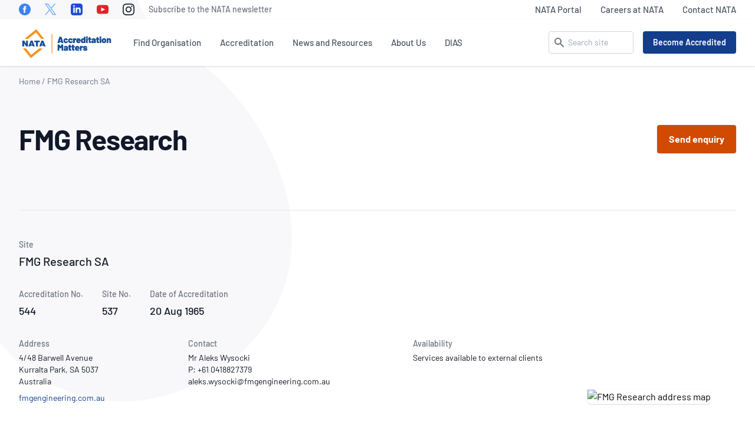

--- FILE ---
content_type: text/html; charset=UTF-8
request_url: https://nata.com.au/accredited-organisation/fmg-research-sa-544-537/
body_size: 34711
content:
<!DOCTYPE html><html lang="en-US"><head><meta charset="UTF-8"><meta name="viewport" content="width=device-width, initial-scale=1"><meta http-equiv="X-UA-Compatible" content="IE=edge"><meta name='robots' content='index, follow, max-image-preview:large, max-snippet:-1, max-video-preview:-1' /><link media="all" href="https://nata.com.au/wp-content/cache/autoptimize/css/autoptimize_d252f36e18882c7e8e926463786e4526.css" rel="stylesheet"><title>FMG Research SA - Accredited Organisation (Site No. 537) - NATA</title><meta name="description" content="The Scope of Accreditation (SoA) for accredited organisation FMG Research SA (Site No. 537) is available here." /><link rel="canonical" href="https://nata.com.au/accredited-organisation/fmg-research-sa-544-537/" /><meta property="og:locale" content="en_US" /><meta property="og:type" content="article" /><meta property="og:title" content="FMG Research SA" /><meta property="og:description" content="The Scope of Accreditation (SoA) for accredited organisation FMG Research SA (Site No. 537) is available here." /><meta property="og:url" content="https://nata.com.au/accredited-organisation/fmg-research-sa-544-537/" /><meta property="og:site_name" content="NATA" /><meta property="article:publisher" content="https://www.facebook.com/National-Association-of-Testing-Authorities-Australia-181678518519356" /><meta property="article:modified_time" content="2025-11-13T07:15:11+00:00" /><meta name="twitter:card" content="summary_large_image" /><meta name="twitter:site" content="@NATAAUS" /> <script type="application/ld+json" class="yoast-schema-graph">{"@context":"https://schema.org","@graph":[{"@type":"WebPage","@id":"https://nata.com.au/accredited-organisation/fmg-research-sa-544-537/","url":"https://nata.com.au/accredited-organisation/fmg-research-sa-544-537/","name":"FMG Research SA - Accredited Organisation (Site No. 537) - NATA","isPartOf":{"@id":"https://nata.com.au/#website"},"datePublished":"2021-09-01T12:41:05+00:00","dateModified":"2025-11-13T07:15:11+00:00","description":"The Scope of Accreditation (SoA) for accredited organisation FMG Research SA (Site No. 537) is available here.","breadcrumb":{"@id":"https://nata.com.au/accredited-organisation/fmg-research-sa-544-537/#breadcrumb"},"inLanguage":"en-US","potentialAction":[{"@type":"ReadAction","target":["https://nata.com.au/accredited-organisation/fmg-research-sa-544-537/"]}]},{"@type":"BreadcrumbList","@id":"https://nata.com.au/accredited-organisation/fmg-research-sa-544-537/#breadcrumb","itemListElement":[{"@type":"ListItem","position":1,"name":"Home","item":"https://nata.com.au/"},{"@type":"ListItem","position":2,"name":"FMG Research SA"}]},{"@type":"WebSite","@id":"https://nata.com.au/#website","url":"https://nata.com.au/","name":"NATA","description":"National Association of Testing Authorities, Australia","publisher":{"@id":"https://nata.com.au/#organization"},"potentialAction":[{"@type":"SearchAction","target":{"@type":"EntryPoint","urlTemplate":"https://nata.com.au/?s={search_term_string}"},"query-input":{"@type":"PropertyValueSpecification","valueRequired":true,"valueName":"search_term_string"}}],"inLanguage":"en-US"},{"@type":"Organization","@id":"https://nata.com.au/#organization","name":"NATA","url":"https://nata.com.au/","logo":{"@type":"ImageObject","inLanguage":"en-US","@id":"https://nata.com.au/#/schema/logo/image/","url":"https://nata.com.au/files/2021/02/cropped-nata.png","contentUrl":"https://nata.com.au/files/2021/02/cropped-nata.png","width":512,"height":512,"caption":"NATA"},"image":{"@id":"https://nata.com.au/#/schema/logo/image/"},"sameAs":["https://www.facebook.com/National-Association-of-Testing-Authorities-Australia-181678518519356","https://x.com/NATAAUS","https://www.linkedin.com/company/national-association-of-testing-authorities-australia/"]}]}</script> <link rel="alternate" title="oEmbed (JSON)" type="application/json+oembed" href="https://nata.com.au/wp-json/oembed/1.0/embed?url=https%3A%2F%2Fnata.com.au%2Faccredited-organisation%2Ffmg-research-sa-544-537%2F" /><link rel="alternate" title="oEmbed (XML)" type="text/xml+oembed" href="https://nata.com.au/wp-json/oembed/1.0/embed?url=https%3A%2F%2Fnata.com.au%2Faccredited-organisation%2Ffmg-research-sa-544-537%2F&#038;format=xml" /> <script type="text/javascript" src="https://nata.com.au/wp-content/themes/nata/assets/vendor/jquery-3.6.0.min.js" id="jquery-js"></script> <link rel="https://api.w.org/" href="https://nata.com.au/wp-json/" /><link rel="icon" href="https://nata.com.au/files/2021/02/cropped-nata-32x32.png" sizes="32x32" /><link rel="icon" href="https://nata.com.au/files/2021/02/cropped-nata-192x192.png" sizes="192x192" /><link rel="apple-touch-icon" href="https://nata.com.au/files/2021/02/cropped-nata-180x180.png" /><meta name="msapplication-TileImage" content="https://nata.com.au/files/2021/02/cropped-nata-270x270.png" />  <script>(function(w,d,s,l,i){w[l]=w[l]||[];w[l].push({'gtm.start':
new Date().getTime(),event:'gtm.js'});var f=d.getElementsByTagName(s)[0],
j=d.createElement(s),dl=l!='dataLayer'?'&l='+l:'';j.async=true;j.src=
'https://www.googletagmanager.com/gtm.js?id='+i+dl;f.parentNode.insertBefore(j,f);
})(window,document,'script','dataLayer','GTM-T2H6B2N');</script>  <script type="text/javascript">;window.NREUM||(NREUM={});NREUM.init={distributed_tracing:{enabled:true},privacy:{cookies_enabled:true},ajax:{deny_list:["bam.nr-data.net"]}};

;NREUM.loader_config={accountID:"3279717",trustKey:"3279717",agentID:"594432473",licenseKey:"NRJS-e517d969f9b6a4b0989",applicationID:"594432473"};
;NREUM.info={beacon:"bam.nr-data.net",errorBeacon:"bam.nr-data.net",licenseKey:"NRJS-e517d969f9b6a4b0989",applicationID:"594432473",sa:1};
;/*! For license information please see nr-loader-full-1.238.0.min.js.LICENSE.txt */
(()=>{"use strict";var e,t,r={5763:(e,t,r)=>{r.d(t,{P_:()=>f,Mt:()=>g,C5:()=>s,DL:()=>m,OP:()=>T,lF:()=>D,Yu:()=>y,Dg:()=>h,CX:()=>c,GE:()=>b,sU:()=>_});var n=r(8632),i=r(9567);const o={beacon:n.ce.beacon,errorBeacon:n.ce.errorBeacon,licenseKey:void 0,applicationID:void 0,sa:void 0,queueTime:void 0,applicationTime:void 0,ttGuid:void 0,user:void 0,account:void 0,product:void 0,extra:void 0,jsAttributes:{},userAttributes:void 0,atts:void 0,transactionName:void 0,tNamePlain:void 0},a={};function s(e){if(!e)throw new Error("All info objects require an agent identifier!");if(!a[e])throw new Error("Info for ".concat(e," was never set"));return a[e]}function c(e,t){if(!e)throw new Error("All info objects require an agent identifier!");a[e]=(0,i.D)(t,o),(0,n.Qy)(e,a[e],"info")}var d=r(7056);const u=()=>{const e={blockSelector:"[data-nr-block]",maskInputOptions:{password:!0}};return{allow_bfcache:!0,privacy:{cookies_enabled:!0},ajax:{deny_list:void 0,block_internal:!0,enabled:!0,harvestTimeSeconds:10},distributed_tracing:{enabled:void 0,exclude_newrelic_header:void 0,cors_use_newrelic_header:void 0,cors_use_tracecontext_headers:void 0,allowed_origins:void 0},session:{domain:void 0,expiresMs:d.oD,inactiveMs:d.Hb},ssl:void 0,obfuscate:void 0,jserrors:{enabled:!0,harvestTimeSeconds:10},metrics:{enabled:!0},page_action:{enabled:!0,harvestTimeSeconds:30},page_view_event:{enabled:!0},page_view_timing:{enabled:!0,harvestTimeSeconds:30,long_task:!1},session_trace:{enabled:!0,harvestTimeSeconds:10},harvest:{tooManyRequestsDelay:60},session_replay:{enabled:!1,harvestTimeSeconds:60,sampleRate:.1,errorSampleRate:.1,maskTextSelector:"*",maskAllInputs:!0,get blockClass(){return"nr-block"},get ignoreClass(){return"nr-ignore"},get maskTextClass(){return"nr-mask"},get blockSelector(){return e.blockSelector},set blockSelector(t){e.blockSelector+=",".concat(t)},get maskInputOptions(){return e.maskInputOptions},set maskInputOptions(t){e.maskInputOptions={...t,password:!0}}},spa:{enabled:!0,harvestTimeSeconds:10}}},l={};function f(e){if(!e)throw new Error("All configuration objects require an agent identifier!");if(!l[e])throw new Error("Configuration for ".concat(e," was never set"));return l[e]}function h(e,t){if(!e)throw new Error("All configuration objects require an agent identifier!");l[e]=(0,i.D)(t,u()),(0,n.Qy)(e,l[e],"config")}function g(e,t){if(!e)throw new Error("All configuration objects require an agent identifier!");var r=f(e);if(r){for(var n=t.split("."),i=0;i<n.length-1;i++)if("object"!=typeof(r=r[n[i]]))return;r=r[n[n.length-1]]}return r}const p={accountID:void 0,trustKey:void 0,agentID:void 0,licenseKey:void 0,applicationID:void 0,xpid:void 0},v={};function m(e){if(!e)throw new Error("All loader-config objects require an agent identifier!");if(!v[e])throw new Error("LoaderConfig for ".concat(e," was never set"));return v[e]}function b(e,t){if(!e)throw new Error("All loader-config objects require an agent identifier!");v[e]=(0,i.D)(t,p),(0,n.Qy)(e,v[e],"loader_config")}const y=(0,n.mF)().o;var w=r(385),A=r(6818);const x={buildEnv:A.Re,bytesSent:{},queryBytesSent:{},customTransaction:void 0,disabled:!1,distMethod:A.gF,isolatedBacklog:!1,loaderType:void 0,maxBytes:3e4,offset:Math.floor(w._A?.performance?.timeOrigin||w._A?.performance?.timing?.navigationStart||Date.now()),onerror:void 0,origin:""+w._A.location,ptid:void 0,releaseIds:{},session:void 0,xhrWrappable:"function"==typeof w._A.XMLHttpRequest?.prototype?.addEventListener,version:A.q4,denyList:void 0},E={};function T(e){if(!e)throw new Error("All runtime objects require an agent identifier!");if(!E[e])throw new Error("Runtime for ".concat(e," was never set"));return E[e]}function _(e,t){if(!e)throw new Error("All runtime objects require an agent identifier!");E[e]=(0,i.D)(t,x),(0,n.Qy)(e,E[e],"runtime")}function D(e){return function(e){try{const t=s(e);return!!t.licenseKey&&!!t.errorBeacon&&!!t.applicationID}catch(e){return!1}}(e)}},9567:(e,t,r)=>{r.d(t,{D:()=>i});var n=r(50);function i(e,t){try{if(!e||"object"!=typeof e)return(0,n.Z)("Setting a Configurable requires an object as input");if(!t||"object"!=typeof t)return(0,n.Z)("Setting a Configurable requires a model to set its initial properties");const r=Object.create(Object.getPrototypeOf(t),Object.getOwnPropertyDescriptors(t)),o=0===Object.keys(r).length?e:r;for(let a in o)if(void 0!==e[a])try{"object"==typeof e[a]&&"object"==typeof t[a]?r[a]=i(e[a],t[a]):r[a]=e[a]}catch(e){(0,n.Z)("An error occurred while setting a property of a Configurable",e)}return r}catch(e){(0,n.Z)("An error occured while setting a Configurable",e)}}},6818:(e,t,r)=>{r.d(t,{Re:()=>i,gF:()=>o,q4:()=>n});const n="1.238.0",i="PROD",o="CDN"},385:(e,t,r)=>{r.d(t,{FN:()=>a,IF:()=>d,Nk:()=>l,Tt:()=>s,_A:()=>o,il:()=>n,pL:()=>c,v6:()=>i,w1:()=>u});const n="undefined"!=typeof window&&!!window.document,i="undefined"!=typeof WorkerGlobalScope&&("undefined"!=typeof self&&self instanceof WorkerGlobalScope&&self.navigator instanceof WorkerNavigator||"undefined"!=typeof globalThis&&globalThis instanceof WorkerGlobalScope&&globalThis.navigator instanceof WorkerNavigator),o=n?window:"undefined"!=typeof WorkerGlobalScope&&("undefined"!=typeof self&&self instanceof WorkerGlobalScope&&self||"undefined"!=typeof globalThis&&globalThis instanceof WorkerGlobalScope&&globalThis),a=""+o?.location,s=/iPad|iPhone|iPod/.test(navigator.userAgent),c=s&&"undefined"==typeof SharedWorker,d=(()=>{const e=navigator.userAgent.match(/Firefox[/\s](\d+\.\d+)/);return Array.isArray(e)&&e.length>=2?+e[1]:0})(),u=Boolean(n&&window.document.documentMode),l=!!navigator.sendBeacon},1117:(e,t,r)=>{r.d(t,{w:()=>o});var n=r(50);const i={agentIdentifier:"",ee:void 0};class o{constructor(e){try{if("object"!=typeof e)return(0,n.Z)("shared context requires an object as input");this.sharedContext={},Object.assign(this.sharedContext,i),Object.entries(e).forEach((e=>{let[t,r]=e;Object.keys(i).includes(t)&&(this.sharedContext[t]=r)}))}catch(e){(0,n.Z)("An error occured while setting SharedContext",e)}}}},8e3:(e,t,r)=>{r.d(t,{L:()=>u,R:()=>c});var n=r(8325),i=r(1284),o=r(4322),a=r(3325);const s={};function c(e,t){const r={staged:!1,priority:a.p[t]||0};d(e),s[e].get(t)||s[e].set(t,r)}function d(e){e&&(s[e]||(s[e]=new Map))}function u(){let e=arguments.length>0&&void 0!==arguments[0]?arguments[0]:"",t=arguments.length>1&&void 0!==arguments[1]?arguments[1]:"feature";if(d(e),!e||!s[e].get(t))return a(t);s[e].get(t).staged=!0;const r=[...s[e]];function a(t){const r=e?n.ee.get(e):n.ee,a=o.X.handlers;if(r.backlog&&a){var s=r.backlog[t],c=a[t];if(c){for(var d=0;s&&d<s.length;++d)l(s[d],c);(0,i.D)(c,(function(e,t){(0,i.D)(t,(function(t,r){r[0].on(e,r[1])}))}))}delete a[t],r.backlog[t]=null,r.emit("drain-"+t,[])}}r.every((e=>{let[t,r]=e;return r.staged}))&&(r.sort(((e,t)=>e[1].priority-t[1].priority)),r.forEach((e=>{let[t]=e;a(t)})))}function l(e,t){var r=e[1];(0,i.D)(t[r],(function(t,r){var n=e[0];if(r[0]===n){var i=r[1],o=e[3],a=e[2];i.apply(o,a)}}))}},8325:(e,t,r)=>{r.d(t,{A:()=>c,ee:()=>d});var n=r(8632),i=r(2210),o=r(5763);class a{constructor(e){this.contextId=e}}var s=r(3117);const c="nr@context:".concat(s.a),d=function e(t,r){var n={},s={},u={},f=!1;try{f=16===r.length&&(0,o.OP)(r).isolatedBacklog}catch(e){}var h={on:p,addEventListener:p,removeEventListener:function(e,t){var r=n[e];if(!r)return;for(var i=0;i<r.length;i++)r[i]===t&&r.splice(i,1)},emit:function(e,r,n,i,o){!1!==o&&(o=!0);if(d.aborted&&!i)return;t&&o&&t.emit(e,r,n);for(var a=g(n),c=v(e),u=c.length,l=0;l<u;l++)c[l].apply(a,r);var f=b()[s[e]];f&&f.push([h,e,r,a]);return a},get:m,listeners:v,context:g,buffer:function(e,t){const r=b();if(t=t||"feature",h.aborted)return;Object.entries(e||{}).forEach((e=>{let[n,i]=e;s[i]=t,t in r||(r[t]=[])}))},abort:l,aborted:!1,isBuffering:function(e){return!!b()[s[e]]},debugId:r,backlog:f?{}:t&&"object"==typeof t.backlog?t.backlog:{}};return h;function g(e){return e&&e instanceof a?e:e?(0,i.X)(e,c,(()=>new a(c))):new a(c)}function p(e,t){n[e]=v(e).concat(t)}function v(e){return n[e]||[]}function m(t){return u[t]=u[t]||e(h,t)}function b(){return h.backlog}}(void 0,"globalEE"),u=(0,n.fP)();function l(){d.aborted=!0,d.backlog={}}u.ee||(u.ee=d)},5546:(e,t,r)=>{r.d(t,{E:()=>n,p:()=>i});var n=r(8325).ee.get("handle");function i(e,t,r,i,o){o?(o.buffer([e],i),o.emit(e,t,r)):(n.buffer([e],i),n.emit(e,t,r))}},4322:(e,t,r)=>{r.d(t,{X:()=>o});var n=r(5546);o.on=a;var i=o.handlers={};function o(e,t,r,o){a(o||n.E,i,e,t,r)}function a(e,t,r,i,o){o||(o="feature"),e||(e=n.E);var a=t[o]=t[o]||{};(a[r]=a[r]||[]).push([e,i])}},3239:(e,t,r)=>{r.d(t,{bP:()=>s,iz:()=>c,m$:()=>a});var n=r(385);let i=!1,o=!1;try{const e={get passive(){return i=!0,!1},get signal(){return o=!0,!1}};n._A.addEventListener("test",null,e),n._A.removeEventListener("test",null,e)}catch(e){}function a(e,t){return i||o?{capture:!!e,passive:i,signal:t}:!!e}function s(e,t){let r=arguments.length>2&&void 0!==arguments[2]&&arguments[2],n=arguments.length>3?arguments[3]:void 0;window.addEventListener(e,t,a(r,n))}function c(e,t){let r=arguments.length>2&&void 0!==arguments[2]&&arguments[2],n=arguments.length>3?arguments[3]:void 0;document.addEventListener(e,t,a(r,n))}},3117:(e,t,r)=>{r.d(t,{a:()=>n});const n=(0,r(4402).Rl)()},4402:(e,t,r)=>{r.d(t,{Ht:()=>d,M:()=>c,Rl:()=>a,ky:()=>s});var n=r(385);const i="xxxxxxxx-xxxx-4xxx-yxxx-xxxxxxxxxxxx";function o(e,t){return e?15&e[t]:16*Math.random()|0}function a(){const e=n._A?.crypto||n._A?.msCrypto;let t,r=0;return e&&e.getRandomValues&&(t=e.getRandomValues(new Uint8Array(31))),i.split("").map((e=>"x"===e?o(t,++r).toString(16):"y"===e?(3&o()|8).toString(16):e)).join("")}function s(e){const t=n._A?.crypto||n._A?.msCrypto;let r,i=0;t&&t.getRandomValues&&(r=t.getRandomValues(new Uint8Array(31)));const a=[];for(var s=0;s<e;s++)a.push(o(r,++i).toString(16));return a.join("")}function c(){return s(16)}function d(){return s(32)}},7056:(e,t,r)=>{r.d(t,{Bq:()=>n,Hb:()=>o,oD:()=>i});const n="NRBA",i=144e5,o=18e5},7894:(e,t,r)=>{function n(){return Math.round(performance.now())}r.d(t,{z:()=>n})},7243:(e,t,r)=>{r.d(t,{e:()=>o});var n=r(385),i={};function o(e){if(e in i)return i[e];if(0===(e||"").indexOf("data:"))return{protocol:"data"};let t;var r=n._A?.location,o={};if(n.il)t=document.createElement("a"),t.href=e;else try{t=new URL(e,r.href)}catch(e){return o}o.port=t.port;var a=t.href.split("://");!o.port&&a[1]&&(o.port=a[1].split("/")[0].split("@").pop().split(":")[1]),o.port&&"0"!==o.port||(o.port="https"===a[0]?"443":"80"),o.hostname=t.hostname||r.hostname,o.pathname=t.pathname,o.protocol=a[0],"/"!==o.pathname.charAt(0)&&(o.pathname="/"+o.pathname);var s=!t.protocol||":"===t.protocol||t.protocol===r.protocol,c=t.hostname===r.hostname&&t.port===r.port;return o.sameOrigin=s&&(!t.hostname||c),"/"===o.pathname&&(i[e]=o),o}},50:(e,t,r)=>{function n(e,t){"function"==typeof console.warn&&(console.warn("New Relic: ".concat(e)),t&&console.warn(t))}r.d(t,{Z:()=>n})},2587:(e,t,r)=>{r.d(t,{N:()=>c,T:()=>d});var n=r(8325),i=r(5546),o=r(8e3),a=r(3325);const s={stn:[a.D.sessionTrace],err:[a.D.jserrors,a.D.metrics],ins:[a.D.pageAction],spa:[a.D.spa],sr:[a.D.sessionReplay,a.D.sessionTrace]};function c(e,t){const r=n.ee.get(t);e&&"object"==typeof e&&(Object.entries(e).forEach((e=>{let[t,n]=e;void 0===d[t]&&(s[t]?s[t].forEach((e=>{n?(0,i.p)("feat-"+t,[],void 0,e,r):(0,i.p)("block-"+t,[],void 0,e,r),(0,i.p)("rumresp-"+t,[Boolean(n)],void 0,e,r)})):n&&(0,i.p)("feat-"+t,[],void 0,void 0,r),d[t]=Boolean(n))})),Object.keys(s).forEach((e=>{void 0===d[e]&&(s[e]?.forEach((t=>(0,i.p)("rumresp-"+e,[!1],void 0,t,r))),d[e]=!1)})),(0,o.L)(t,a.D.pageViewEvent))}const d={}},2210:(e,t,r)=>{r.d(t,{X:()=>i});var n=Object.prototype.hasOwnProperty;function i(e,t,r){if(n.call(e,t))return e[t];var i=r();if(Object.defineProperty&&Object.keys)try{return Object.defineProperty(e,t,{value:i,writable:!0,enumerable:!1}),i}catch(e){}return e[t]=i,i}},1284:(e,t,r)=>{r.d(t,{D:()=>n});const n=(e,t)=>Object.entries(e||{}).map((e=>{let[r,n]=e;return t(r,n)}))},4351:(e,t,r)=>{r.d(t,{P:()=>o});var n=r(8325);const i=()=>{const e=new WeakSet;return(t,r)=>{if("object"==typeof r&&null!==r){if(e.has(r))return;e.add(r)}return r}};function o(e){try{return JSON.stringify(e,i())}catch(e){try{n.ee.emit("internal-error",[e])}catch(e){}}}},3960:(e,t,r)=>{r.d(t,{K:()=>a,b:()=>o});var n=r(3239);function i(){return"undefined"==typeof document||"complete"===document.readyState}function o(e,t){if(i())return e();(0,n.bP)("load",e,t)}function a(e){if(i())return e();(0,n.iz)("DOMContentLoaded",e)}},8632:(e,t,r)=>{r.d(t,{EZ:()=>d,Qy:()=>c,ce:()=>o,fP:()=>a,gG:()=>u,mF:()=>s});var n=r(7894),i=r(385);const o={beacon:"bam.nr-data.net",errorBeacon:"bam.nr-data.net"};function a(){return i._A.NREUM||(i._A.NREUM={}),void 0===i._A.newrelic&&(i._A.newrelic=i._A.NREUM),i._A.NREUM}function s(){let e=a();return e.o||(e.o={ST:i._A.setTimeout,SI:i._A.setImmediate,CT:i._A.clearTimeout,XHR:i._A.XMLHttpRequest,REQ:i._A.Request,EV:i._A.Event,PR:i._A.Promise,MO:i._A.MutationObserver,FETCH:i._A.fetch}),e}function c(e,t,r){let i=a();const o=i.initializedAgents||{},s=o[e]||{};return Object.keys(s).length||(s.initializedAt={ms:(0,n.z)(),date:new Date}),i.initializedAgents={...o,[e]:{...s,[r]:t}},i}function d(e,t){a()[e]=t}function u(){return function(){let e=a();const t=e.info||{};e.info={beacon:o.beacon,errorBeacon:o.errorBeacon,...t}}(),function(){let e=a();const t=e.init||{};e.init={...t}}(),s(),function(){let e=a();const t=e.loader_config||{};e.loader_config={...t}}(),a()}},7956:(e,t,r)=>{r.d(t,{N:()=>i});var n=r(3239);function i(e){let t=arguments.length>1&&void 0!==arguments[1]&&arguments[1],r=arguments.length>2?arguments[2]:void 0,i=arguments.length>3?arguments[3]:void 0;return void(0,n.iz)("visibilitychange",(function(){if(t)return void("hidden"==document.visibilityState&&e());e(document.visibilityState)}),r,i)}},1214:(e,t,r)=>{r.d(t,{em:()=>b,u5:()=>j,QU:()=>O,Kf:()=>k});var n=r(8325),i=r(3117);const o="nr@original:".concat(i.a);var a=Object.prototype.hasOwnProperty,s=!1;function c(e,t){return e||(e=n.ee),r.inPlace=function(e,t,n,i,o){n||(n="");const a="-"===n.charAt(0);for(let s=0;s<t.length;s++){const c=t[s],d=e[c];u(d)||(e[c]=r(d,a?c+n:n,i,c,o))}},r.flag=o,r;function r(t,r,n,s,c){return u(t)?t:(r||(r=""),nrWrapper[o]=t,function(e,t,r){if(Object.defineProperty&&Object.keys)try{return Object.keys(e).forEach((function(r){Object.defineProperty(t,r,{get:function(){return e[r]},set:function(t){return e[r]=t,t}})})),t}catch(e){d([e],r)}for(var n in e)a.call(e,n)&&(t[n]=e[n])}(t,nrWrapper,e),nrWrapper);function nrWrapper(){var o,a,u,l;try{a=this,o=[...arguments],u="function"==typeof n?n(o,a):n||{}}catch(t){d([t,"",[o,a,s],u],e)}i(r+"start",[o,a,s],u,c);try{return l=t.apply(a,o)}catch(e){throw i(r+"err",[o,a,e],u,c),e}finally{i(r+"end",[o,a,l],u,c)}}}function i(r,n,i,o){if(!s||t){var a=s;s=!0;try{e.emit(r,n,i,t,o)}catch(t){d([t,r,n,i],e)}s=a}}}function d(e,t){t||(t=n.ee);try{t.emit("internal-error",e)}catch(e){}}function u(e){return!(e&&e instanceof Function&&e.apply&&!e[o])}var l=r(2210),f=r(385);const h={},g=f._A.XMLHttpRequest,p="addEventListener",v="removeEventListener",m="nr@wrapped:".concat(n.A);function b(e){var t=function(e){return(e||n.ee).get("events")}(e);if(h[t.debugId]++)return t;h[t.debugId]=1;var r=c(t,!0);function i(e){r.inPlace(e,[p,v],"-",o)}function o(e,t){return e[1]}return"getPrototypeOf"in Object&&(f.il&&y(document,i),y(f._A,i),y(g.prototype,i)),t.on(p+"-start",(function(e,t){var n=e[1];if(null!==n&&("function"==typeof n||"object"==typeof n)){var i=(0,l.X)(n,m,(function(){var e={object:function(){if("function"!=typeof n.handleEvent)return;return n.handleEvent.apply(n,arguments)},function:n}[typeof n];return e?r(e,"fn-",null,e.name||"anonymous"):n}));this.wrapped=e[1]=i}})),t.on(v+"-start",(function(e){e[1]=this.wrapped||e[1]})),t}function y(e,t){let r=e;for(;"object"==typeof r&&!Object.prototype.hasOwnProperty.call(r,p);)r=Object.getPrototypeOf(r);for(var n=arguments.length,i=new Array(n>2?n-2:0),o=2;o<n;o++)i[o-2]=arguments[o];r&&t(r,...i)}var w="fetch-",A=w+"body-",x=["arrayBuffer","blob","json","text","formData"],E=f._A.Request,T=f._A.Response,_="prototype";const D={};function j(e){const t=function(e){return(e||n.ee).get("fetch")}(e);if(!(E&&T&&f._A.fetch))return t;if(D[t.debugId]++)return t;function r(e,r,i){var o=e[r];"function"==typeof o&&(e[r]=function(){var e,r=[...arguments],a={};t.emit(i+"before-start",[r],a),a[n.A]&&a[n.A].dt&&(e=a[n.A].dt);var s=o.apply(this,r);return t.emit(i+"start",[r,e],s),s.then((function(e){return t.emit(i+"end",[null,e],s),e}),(function(e){throw t.emit(i+"end",[e],s),e}))})}return D[t.debugId]=1,x.forEach((e=>{r(E[_],e,A),r(T[_],e,A)})),r(f._A,"fetch",w),t.on(w+"end",(function(e,r){var n=this;if(r){var i=r.headers.get("content-length");null!==i&&(n.rxSize=i),t.emit(w+"done",[null,r],n)}else t.emit(w+"done",[e],n)})),t}const C={},S=["pushState","replaceState"];function O(e){const t=function(e){return(e||n.ee).get("history")}(e);return!f.il||C[t.debugId]++||(C[t.debugId]=1,c(t).inPlace(window.history,S,"-")),t}var P=r(3239);var R=r(50);const I={},N=["open","send"];function k(e){var t=e||n.ee;const r=function(e){return(e||n.ee).get("xhr")}(t);if(I[r.debugId]++)return r;I[r.debugId]=1,b(t);var i=c(r),o=f._A.XMLHttpRequest,a=f._A.MutationObserver,s=f._A.Promise,d=f._A.setInterval,u="readystatechange",l=["onload","onerror","onabort","onloadstart","onloadend","onprogress","ontimeout"],h=[],g=f._A.XMLHttpRequest=function(e){const t=new o(e),n=r.context(t);try{r.emit("new-xhr",[t],n),t.addEventListener(u,(a=n,function(){var e=this;e.readyState>3&&!a.resolved&&(a.resolved=!0,r.emit("xhr-resolved",[],e)),i.inPlace(e,l,"fn-",A)}),(0,P.m$)(!1))}catch(e){(0,R.Z)("An error occurred while intercepting XHR",e);try{r.emit("internal-error",[e])}catch(e){}}var a;return t};function p(e,t){i.inPlace(t,["onreadystatechange"],"fn-",A)}if(function(e,t){for(var r in e)t[r]=e[r]}(o,g),g.prototype=o.prototype,i.inPlace(g.prototype,N,"-xhr-",A),r.on("send-xhr-start",(function(e,t){p(e,t),function(e){h.push(e),a&&(v?v.then(w):d?d(w):(m=-m,y.data=m))}(t)})),r.on("open-xhr-start",p),a){var v=s&&s.resolve();if(!d&&!s){var m=1,y=document.createTextNode(m);new a(w).observe(y,{characterData:!0})}}else t.on("fn-end",(function(e){e[0]&&e[0].type===u||w()}));function w(){for(var e=0;e<h.length;e++)p(0,h[e]);h.length&&(h=[])}function A(e,t){return t}return r}},7825:(e,t,r)=>{r.d(t,{t:()=>n});const n=r(3325).D.ajax},6660:(e,t,r)=>{r.d(t,{t:()=>n});const n=r(3325).D.jserrors},3081:(e,t,r)=>{r.d(t,{gF:()=>o,mY:()=>i,t9:()=>n,vz:()=>s,xS:()=>a});const n=r(3325).D.metrics,i="sm",o="cm",a="storeSupportabilityMetrics",s="storeEventMetrics"},4649:(e,t,r)=>{r.d(t,{t:()=>n});const n=r(3325).D.pageAction},7633:(e,t,r)=>{r.d(t,{Dz:()=>i,OJ:()=>a,qw:()=>o,t9:()=>n});const n=r(3325).D.pageViewEvent,i="firstbyte",o="domcontent",a="windowload"},9251:(e,t,r)=>{r.d(t,{t:()=>n});const n=r(3325).D.pageViewTiming},3614:(e,t,r)=>{r.d(t,{BST_RESOURCE:()=>i,END:()=>s,FEATURE_NAME:()=>n,FN_END:()=>d,FN_START:()=>c,PUSH_STATE:()=>u,RESOURCE:()=>o,START:()=>a});const n=r(3325).D.sessionTrace,i="bstResource",o="resource",a="-start",s="-end",c="fn"+a,d="fn"+s,u="pushState"},5938:(e,t,r)=>{r.d(t,{W:()=>o});var n=r(5763),i=r(8325);class o{constructor(e,t,r){this.agentIdentifier=e,this.aggregator=t,this.ee=i.ee.get(e,(0,n.OP)(this.agentIdentifier).isolatedBacklog),this.featureName=r,this.blocked=!1}}},9144:(e,t,r)=>{r.d(t,{j:()=>v});var n=r(3325),i=r(5763),o=r(5546),a=r(8325),s=r(7894),c=r(8e3),d=r(3960),u=r(385),l=r(50),f=r(3081),h=r(8632);function g(){const e=(0,h.gG)();["setErrorHandler","finished","addToTrace","inlineHit","addRelease","addPageAction","setCurrentRouteName","setPageViewName","setCustomAttribute","interaction","noticeError","setUserId","setApplicationVersion"].forEach((t=>{e[t]=function(){for(var r=arguments.length,n=new Array(r),i=0;i<r;i++)n[i]=arguments[i];return function(t){for(var r=arguments.length,n=new Array(r>1?r-1:0),i=1;i<r;i++)n[i-1]=arguments[i];let o=[];return Object.values(e.initializedAgents).forEach((e=>{e.exposed&&e.api[t]&&o.push(e.api[t](...n))})),o.length>1?o:o[0]}(t,...n)}}))}var p=r(2587);function v(e){let t=arguments.length>1&&void 0!==arguments[1]?arguments[1]:{},v=arguments.length>2?arguments[2]:void 0,m=arguments.length>3?arguments[3]:void 0,{init:b,info:y,loader_config:w,runtime:A={loaderType:v},exposed:x=!0}=t;const E=(0,h.gG)();y||(b=E.init,y=E.info,w=E.loader_config),(0,i.Dg)(e,b||{}),(0,i.GE)(e,w||{}),y.jsAttributes??={},u.v6&&(y.jsAttributes.isWorker=!0),(0,i.CX)(e,y);const T=(0,i.P_)(e);A.denyList=[...T.ajax?.deny_list||[],...T.ajax?.block_internal?[y.beacon,y.errorBeacon]:[]],(0,i.sU)(e,A),g();const _=function(e,t){t||(0,c.R)(e,"api");const h={};var g=a.ee.get(e),p=g.get("tracer"),v="api-",m=v+"ixn-";function b(t,r,n,o){const a=(0,i.C5)(e);return null===r?delete a.jsAttributes[t]:(0,i.CX)(e,{...a,jsAttributes:{...a.jsAttributes,[t]:r}}),A(v,n,!0,o||null===r?"session":void 0)(t,r)}function y(){}["setErrorHandler","finished","addToTrace","inlineHit","addRelease"].forEach((e=>h[e]=A(v,e,!0,"api"))),h.addPageAction=A(v,"addPageAction",!0,n.D.pageAction),h.setCurrentRouteName=A(v,"routeName",!0,n.D.spa),h.setPageViewName=function(t,r){if("string"==typeof t)return"/"!==t.charAt(0)&&(t="/"+t),(0,i.OP)(e).customTransaction=(r||"http://custom.transaction")+t,A(v,"setPageViewName",!0)()},h.setCustomAttribute=function(e,t){let r=arguments.length>2&&void 0!==arguments[2]&&arguments[2];if("string"==typeof e){if(["string","number"].includes(typeof t)||null===t)return b(e,t,"setCustomAttribute",r);(0,l.Z)("Failed to execute setCustomAttribute.\nNon-null value must be a string or number type, but a type of <".concat(typeof t,"> was provided."))}else(0,l.Z)("Failed to execute setCustomAttribute.\nName must be a string type, but a type of <".concat(typeof e,"> was provided."))},h.setUserId=function(e){if("string"==typeof e||null===e)return b("enduser.id",e,"setUserId",!0);(0,l.Z)("Failed to execute setUserId.\nNon-null value must be a string type, but a type of <".concat(typeof e,"> was provided."))},h.setApplicationVersion=function(e){if("string"==typeof e||null===e)return b("application.version",e,"setApplicationVersion",!1);(0,l.Z)("Failed to execute setApplicationVersion. Expected <String | null>, but got <".concat(typeof e,">."))},h.interaction=function(){return(new y).get()};var w=y.prototype={createTracer:function(e,t){var r={},i=this,a="function"==typeof t;return(0,o.p)(m+"tracer",[(0,s.z)(),e,r],i,n.D.spa,g),function(){if(p.emit((a?"":"no-")+"fn-start",[(0,s.z)(),i,a],r),a)try{return t.apply(this,arguments)}catch(e){throw p.emit("fn-err",[arguments,this,e],r),e}finally{p.emit("fn-end",[(0,s.z)()],r)}}}};function A(e,t,r,i){return function(){return(0,o.p)(f.xS,["API/"+t+"/called"],void 0,n.D.metrics,g),i&&(0,o.p)(e+t,[(0,s.z)(),...arguments],r?null:this,i,g),r?void 0:this}}function x(){r.e(63).then(r.bind(r,7438)).then((t=>{let{setAPI:r}=t;r(e),(0,c.L)(e,"api")})).catch((()=>(0,l.Z)("Downloading runtime APIs failed...")))}return["actionText","setName","setAttribute","save","ignore","onEnd","getContext","end","get"].forEach((e=>{w[e]=A(m,e,void 0,n.D.spa)})),h.noticeError=function(e,t){"string"==typeof e&&(e=new Error(e)),(0,o.p)(f.xS,["API/noticeError/called"],void 0,n.D.metrics,g),(0,o.p)("err",[e,(0,s.z)(),!1,t],void 0,n.D.jserrors,g)},u.il?(0,d.b)((()=>x()),!0):x(),h}(e,m);return(0,h.Qy)(e,_,"api"),(0,h.Qy)(e,x,"exposed"),(0,h.EZ)("activatedFeatures",p.T),_}},3325:(e,t,r)=>{r.d(t,{D:()=>n,p:()=>i});const n={ajax:"ajax",jserrors:"jserrors",metrics:"metrics",pageAction:"page_action",pageViewEvent:"page_view_event",pageViewTiming:"page_view_timing",sessionReplay:"session_replay",sessionTrace:"session_trace",spa:"spa"},i={[n.pageViewEvent]:1,[n.pageViewTiming]:2,[n.metrics]:3,[n.jserrors]:4,[n.ajax]:5,[n.sessionTrace]:6,[n.pageAction]:7,[n.spa]:8,[n.sessionReplay]:9}}},n={};function i(e){var t=n[e];if(void 0!==t)return t.exports;var o=n[e]={exports:{}};return r[e](o,o.exports,i),o.exports}i.m=r,i.d=(e,t)=>{for(var r in t)i.o(t,r)&&!i.o(e,r)&&Object.defineProperty(e,r,{enumerable:!0,get:t[r]})},i.f={},i.e=e=>Promise.all(Object.keys(i.f).reduce(((t,r)=>(i.f[r](e,t),t)),[])),i.u=e=>"nr-full.6ee41851-1.238.0.min.js",i.o=(e,t)=>Object.prototype.hasOwnProperty.call(e,t),e={},t="NRBA-1.238.0.PROD:",i.l=(r,n,o,a)=>{if(e[r])e[r].push(n);else{var s,c;if(void 0!==o)for(var d=document.getElementsByTagName("script"),u=0;u<d.length;u++){var l=d[u];if(l.getAttribute("src")==r||l.getAttribute("data-webpack")==t+o){s=l;break}}s||(c=!0,(s=document.createElement("script")).charset="utf-8",s.timeout=120,i.nc&&s.setAttribute("nonce",i.nc),s.setAttribute("data-webpack",t+o),s.src=r),e[r]=[n];var f=(t,n)=>{s.onerror=s.onload=null,clearTimeout(h);var i=e[r];if(delete e[r],s.parentNode&&s.parentNode.removeChild(s),i&&i.forEach((e=>e(n))),t)return t(n)},h=setTimeout(f.bind(null,void 0,{type:"timeout",target:s}),12e4);s.onerror=f.bind(null,s.onerror),s.onload=f.bind(null,s.onload),c&&document.head.appendChild(s)}},i.r=e=>{"undefined"!=typeof Symbol&&Symbol.toStringTag&&Object.defineProperty(e,Symbol.toStringTag,{value:"Module"}),Object.defineProperty(e,"__esModule",{value:!0})},i.p="https://js-agent.newrelic.com/",(()=>{var e={29:0,789:0};i.f.j=(t,r)=>{var n=i.o(e,t)?e[t]:void 0;if(0!==n)if(n)r.push(n[2]);else{var o=new Promise(((r,i)=>n=e[t]=[r,i]));r.push(n[2]=o);var a=i.p+i.u(t),s=new Error;i.l(a,(r=>{if(i.o(e,t)&&(0!==(n=e[t])&&(e[t]=void 0),n)){var o=r&&("load"===r.type?"missing":r.type),a=r&&r.target&&r.target.src;s.message="Loading chunk "+t+" failed.\n("+o+": "+a+")",s.name="ChunkLoadError",s.type=o,s.request=a,n[1](s)}}),"chunk-"+t,t)}};var t=(t,r)=>{var n,o,[a,s,c]=r,d=0;if(a.some((t=>0!==e[t]))){for(n in s)i.o(s,n)&&(i.m[n]=s[n]);if(c)c(i)}for(t&&t(r);d<a.length;d++)o=a[d],i.o(e,o)&&e[o]&&e[o][0](),e[o]=0},r=self["webpackChunk:NRBA-1.238.0.PROD"]=self["webpackChunk:NRBA-1.238.0.PROD"]||[];r.forEach(t.bind(null,0)),r.push=t.bind(null,r.push.bind(r))})(),(()=>{var e=i(50);class t{addPageAction(t,r){(0,e.Z)("Call to agent api addPageAction failed. The session trace feature is not currently initialized.")}setPageViewName(t,r){(0,e.Z)("Call to agent api setPageViewName failed. The page view feature is not currently initialized.")}setCustomAttribute(t,r,n){(0,e.Z)("Call to agent api setCustomAttribute failed. The js errors feature is not currently initialized.")}noticeError(t,r){(0,e.Z)("Call to agent api noticeError failed. The js errors feature is not currently initialized.")}setUserId(t){(0,e.Z)("Call to agent api setUserId failed. The js errors feature is not currently initialized.")}setApplicationVersion(t){(0,e.Z)("Call to agent api setApplicationVersion failed. The agent is not currently initialized.")}setErrorHandler(t){(0,e.Z)("Call to agent api setErrorHandler failed. The js errors feature is not currently initialized.")}finished(t){(0,e.Z)("Call to agent api finished failed. The page action feature is not currently initialized.")}addRelease(t,r){(0,e.Z)("Call to agent api addRelease failed. The agent is not currently initialized.")}}var r=i(3325),n=i(5763);const o=Object.values(r.D);function a(e){const t={};return o.forEach((r=>{t[r]=function(e,t){return!1!==(0,n.Mt)(t,"".concat(e,".enabled"))}(r,e)})),t}var s=i(9144);var c=i(5546),d=i(385),u=i(8e3),l=i(5938),f=i(3960);class h extends l.W{constructor(e,t,r){let n=!(arguments.length>3&&void 0!==arguments[3])||arguments[3];super(e,t,r),this.auto=n,this.abortHandler,this.featAggregate,this.onAggregateImported,n&&(0,u.R)(e,r)}importAggregator(){let t=arguments.length>0&&void 0!==arguments[0]?arguments[0]:{};if(this.featAggregate||!this.auto)return;const r=d.il&&!0===(0,n.Mt)(this.agentIdentifier,"privacy.cookies_enabled");let o;this.onAggregateImported=new Promise((e=>{o=e}));const a=async()=>{let n;try{if(r){const{setupAgentSession:e}=await i.e(63).then(i.bind(i,3228));n=e(this.agentIdentifier)}}catch(t){(0,e.Z)("A problem occurred when starting up session manager. This page will not start or extend any session.",t)}try{if(!this.shouldImportAgg(this.featureName,n))return(0,u.L)(this.agentIdentifier,this.featureName),void o(!1);const{lazyFeatureLoader:e}=await i.e(63).then(i.bind(i,8582)),{Aggregate:r}=await e(this.featureName,"aggregate");this.featAggregate=new r(this.agentIdentifier,this.aggregator,t),o(!0)}catch(t){(0,e.Z)("Downloading and initializing ".concat(this.featureName," failed..."),t),this.abortHandler?.(),o(!1)}};d.il?(0,f.b)((()=>a()),!0):a()}shouldImportAgg(e,t){return e!==r.D.sessionReplay||!!n.Yu.MO&&(!1!==(0,n.Mt)(this.agentIdentifier,"session_trace.enabled")&&(!!t?.isNew||!!t?.state.sessionReplay))}}var g=i(7633),p=i(7894);class v extends h{static featureName=g.t9;constructor(e,t){let i=!(arguments.length>2&&void 0!==arguments[2])||arguments[2];if(super(e,t,g.t9,i),("undefined"==typeof PerformanceNavigationTiming||d.Tt)&&"undefined"!=typeof PerformanceTiming){const t=(0,n.OP)(e);t[g.Dz]=Math.max(Date.now()-t.offset,0),(0,f.K)((()=>t[g.qw]=Math.max((0,p.z)()-t[g.Dz],0))),(0,f.b)((()=>{const e=(0,p.z)();t[g.OJ]=Math.max(e-t[g.Dz],0),(0,c.p)("timing",["load",e],void 0,r.D.pageViewTiming,this.ee)}))}this.importAggregator()}}var m=i(1117),b=i(1284);class y extends m.w{constructor(e){super(e),this.aggregatedData={}}store(e,t,r,n,i){var o=this.getBucket(e,t,r,i);return o.metrics=function(e,t){t||(t={count:0});return t.count+=1,(0,b.D)(e,(function(e,r){t[e]=w(r,t[e])})),t}(n,o.metrics),o}merge(e,t,r,n,i){var o=this.getBucket(e,t,n,i);if(o.metrics){var a=o.metrics;a.count+=r.count,(0,b.D)(r,(function(e,t){if("count"!==e){var n=a[e],i=r[e];i&&!i.c?a[e]=w(i.t,n):a[e]=function(e,t){if(!t)return e;t.c||(t=A(t.t));return t.min=Math.min(e.min,t.min),t.max=Math.max(e.max,t.max),t.t+=e.t,t.sos+=e.sos,t.c+=e.c,t}(i,a[e])}}))}else o.metrics=r}storeMetric(e,t,r,n){var i=this.getBucket(e,t,r);return i.stats=w(n,i.stats),i}getBucket(e,t,r,n){this.aggregatedData[e]||(this.aggregatedData[e]={});var i=this.aggregatedData[e][t];return i||(i=this.aggregatedData[e][t]={params:r||{}},n&&(i.custom=n)),i}get(e,t){return t?this.aggregatedData[e]&&this.aggregatedData[e][t]:this.aggregatedData[e]}take(e){for(var t={},r="",n=!1,i=0;i<e.length;i++)t[r=e[i]]=x(this.aggregatedData[r]),t[r].length&&(n=!0),delete this.aggregatedData[r];return n?t:null}}function w(e,t){return null==e?function(e){e?e.c++:e={c:1};return e}(t):t?(t.c||(t=A(t.t)),t.c+=1,t.t+=e,t.sos+=e*e,e>t.max&&(t.max=e),e<t.min&&(t.min=e),t):{t:e}}function A(e){return{t:e,min:e,max:e,sos:e*e,c:1}}function x(e){return"object"!=typeof e?[]:(0,b.D)(e,E)}function E(e,t){return t}var T=i(8632),_=i(4402),D=i(4351);var j=i(7956),C=i(3239),S=i(9251);class O extends h{static featureName=S.t;constructor(e,t){let r=!(arguments.length>2&&void 0!==arguments[2])||arguments[2];super(e,t,S.t,r),d.il&&((0,n.OP)(e).initHidden=Boolean("hidden"===document.visibilityState),(0,j.N)((()=>(0,c.p)("docHidden",[(0,p.z)()],void 0,S.t,this.ee)),!0),(0,C.bP)("pagehide",(()=>(0,c.p)("winPagehide",[(0,p.z)()],void 0,S.t,this.ee))),this.importAggregator())}}var P=i(3081);class R extends h{static featureName=P.t9;constructor(e,t){let r=!(arguments.length>2&&void 0!==arguments[2])||arguments[2];super(e,t,P.t9,r),this.importAggregator()}}var I=i(6660);class N{constructor(e,t,r,n){this.name="UncaughtError",this.message=e,this.sourceURL=t,this.line=r,this.column=n}}class k extends h{static featureName=I.t;#e=new Set;constructor(e,t){let n=!(arguments.length>2&&void 0!==arguments[2])||arguments[2];super(e,t,I.t,n);try{this.removeOnAbort=new AbortController}catch(e){}this.ee.on("fn-err",((e,t,n)=>{this.abortHandler&&!this.#e.has(n)&&(this.#e.add(n),(0,c.p)("err",[this.#t(n),(0,p.z)()],void 0,r.D.jserrors,this.ee))})),this.ee.on("internal-error",(e=>{this.abortHandler&&(0,c.p)("ierr",[this.#t(e),(0,p.z)(),!0],void 0,r.D.jserrors,this.ee)})),d._A.addEventListener("unhandledrejection",(e=>{this.abortHandler&&(0,c.p)("err",[this.#r(e),(0,p.z)(),!1,{unhandledPromiseRejection:1}],void 0,r.D.jserrors,this.ee)}),(0,C.m$)(!1,this.removeOnAbort?.signal)),d._A.addEventListener("error",(e=>{this.abortHandler&&(this.#e.has(e.error)?this.#e.delete(e.error):(0,c.p)("err",[this.#n(e),(0,p.z)()],void 0,r.D.jserrors,this.ee))}),(0,C.m$)(!1,this.removeOnAbort?.signal)),this.abortHandler=this.#i,this.importAggregator()}#i(){this.removeOnAbort?.abort(),this.#e.clear(),this.abortHandler=void 0}#t(e){return e instanceof Error?e:void 0!==e?.message?new N(e.message,e.filename||e.sourceURL,e.lineno||e.line,e.colno||e.col):new N("string"==typeof e?e:(0,D.P)(e))}#r(e){let t="Unhandled Promise Rejection: ";if(e?.reason instanceof Error)try{return e.reason.message=t+e.reason.message,e.reason}catch(t){return e.reason}if(void 0===e.reason)return new N(t);const r=this.#t(e.reason);return r.message=t+r.message,r}#n(e){return e.error instanceof Error?e.error:new N(e.message,e.filename,e.lineno,e.colno)}}var z=i(2210);let H=1;const L="nr@id";function M(e){const t=typeof e;return!e||"object"!==t&&"function"!==t?-1:e===d._A?0:(0,z.X)(e,L,(function(){return H++}))}function B(e){if("string"==typeof e&&e.length)return e.length;if("object"==typeof e){if("undefined"!=typeof ArrayBuffer&&e instanceof ArrayBuffer&&e.byteLength)return e.byteLength;if("undefined"!=typeof Blob&&e instanceof Blob&&e.size)return e.size;if(!("undefined"!=typeof FormData&&e instanceof FormData))try{return(0,D.P)(e).length}catch(e){return}}}var F=i(1214),U=i(7243);class q{constructor(e){this.agentIdentifier=e}generateTracePayload(e){if(!this.shouldGenerateTrace(e))return null;var t=(0,n.DL)(this.agentIdentifier);if(!t)return null;var r=(t.accountID||"").toString()||null,i=(t.agentID||"").toString()||null,o=(t.trustKey||"").toString()||null;if(!r||!i)return null;var a=(0,_.M)(),s=(0,_.Ht)(),c=Date.now(),d={spanId:a,traceId:s,timestamp:c};return(e.sameOrigin||this.isAllowedOrigin(e)&&this.useTraceContextHeadersForCors())&&(d.traceContextParentHeader=this.generateTraceContextParentHeader(a,s),d.traceContextStateHeader=this.generateTraceContextStateHeader(a,c,r,i,o)),(e.sameOrigin&&!this.excludeNewrelicHeader()||!e.sameOrigin&&this.isAllowedOrigin(e)&&this.useNewrelicHeaderForCors())&&(d.newrelicHeader=this.generateTraceHeader(a,s,c,r,i,o)),d}generateTraceContextParentHeader(e,t){return"00-"+t+"-"+e+"-01"}generateTraceContextStateHeader(e,t,r,n,i){return i+"@nr=0-1-"+r+"-"+n+"-"+e+"----"+t}generateTraceHeader(e,t,r,n,i,o){if(!("function"==typeof d._A?.btoa))return null;var a={v:[0,1],d:{ty:"Browser",ac:n,ap:i,id:e,tr:t,ti:r}};return o&&n!==o&&(a.d.tk=o),btoa((0,D.P)(a))}shouldGenerateTrace(e){return this.isDtEnabled()&&this.isAllowedOrigin(e)}isAllowedOrigin(e){var t=!1,r={};if((0,n.Mt)(this.agentIdentifier,"distributed_tracing")&&(r=(0,n.P_)(this.agentIdentifier).distributed_tracing),e.sameOrigin)t=!0;else if(r.allowed_origins instanceof Array)for(var i=0;i<r.allowed_origins.length;i++){var o=(0,U.e)(r.allowed_origins[i]);if(e.hostname===o.hostname&&e.protocol===o.protocol&&e.port===o.port){t=!0;break}}return t}isDtEnabled(){var e=(0,n.Mt)(this.agentIdentifier,"distributed_tracing");return!!e&&!!e.enabled}excludeNewrelicHeader(){var e=(0,n.Mt)(this.agentIdentifier,"distributed_tracing");return!!e&&!!e.exclude_newrelic_header}useNewrelicHeaderForCors(){var e=(0,n.Mt)(this.agentIdentifier,"distributed_tracing");return!!e&&!1!==e.cors_use_newrelic_header}useTraceContextHeadersForCors(){var e=(0,n.Mt)(this.agentIdentifier,"distributed_tracing");return!!e&&!!e.cors_use_tracecontext_headers}}var Z=i(7825),V=["load","error","abort","timeout"],G=V.length,W=n.Yu.REQ,X=n.Yu.XHR;class Q extends h{static featureName=Z.t;constructor(e,t){let i=!(arguments.length>2&&void 0!==arguments[2])||arguments[2];super(e,t,Z.t,i),(0,n.OP)(e).xhrWrappable&&(this.dt=new q(e),this.handler=(e,t,r,n)=>(0,c.p)(e,t,r,n,this.ee),(0,F.u5)(this.ee),(0,F.Kf)(this.ee),function(e,t,i,o){function a(e){var t=this;t.totalCbs=0,t.called=0,t.cbTime=0,t.end=E,t.ended=!1,t.xhrGuids={},t.lastSize=null,t.loadCaptureCalled=!1,t.params=this.params||{},t.metrics=this.metrics||{},e.addEventListener("load",(function(r){_(t,e)}),(0,C.m$)(!1)),d.IF||e.addEventListener("progress",(function(e){t.lastSize=e.loaded}),(0,C.m$)(!1))}function s(e){this.params={method:e[0]},T(this,e[1]),this.metrics={}}function c(t,r){var i=(0,n.DL)(e);i.xpid&&this.sameOrigin&&r.setRequestHeader("X-NewRelic-ID",i.xpid);var a=o.generateTracePayload(this.parsedOrigin);if(a){var s=!1;a.newrelicHeader&&(r.setRequestHeader("newrelic",a.newrelicHeader),s=!0),a.traceContextParentHeader&&(r.setRequestHeader("traceparent",a.traceContextParentHeader),a.traceContextStateHeader&&r.setRequestHeader("tracestate",a.traceContextStateHeader),s=!0),s&&(this.dt=a)}}function u(e,r){var n=this.metrics,i=e[0],o=this;if(n&&i){var a=B(i);a&&(n.txSize=a)}this.startTime=(0,p.z)(),this.listener=function(e){try{"abort"!==e.type||o.loadCaptureCalled||(o.params.aborted=!0),("load"!==e.type||o.called===o.totalCbs&&(o.onloadCalled||"function"!=typeof r.onload)&&"function"==typeof o.end)&&o.end(r)}catch(e){try{t.emit("internal-error",[e])}catch(e){}}};for(var s=0;s<G;s++)r.addEventListener(V[s],this.listener,(0,C.m$)(!1))}function l(e,t,r){this.cbTime+=e,t?this.onloadCalled=!0:this.called+=1,this.called!==this.totalCbs||!this.onloadCalled&&"function"==typeof r.onload||"function"!=typeof this.end||this.end(r)}function f(e,t){var r=""+M(e)+!!t;this.xhrGuids&&!this.xhrGuids[r]&&(this.xhrGuids[r]=!0,this.totalCbs+=1)}function h(e,t){var r=""+M(e)+!!t;this.xhrGuids&&this.xhrGuids[r]&&(delete this.xhrGuids[r],this.totalCbs-=1)}function g(){this.endTime=(0,p.z)()}function v(e,r){r instanceof X&&"load"===e[0]&&t.emit("xhr-load-added",[e[1],e[2]],r)}function m(e,r){r instanceof X&&"load"===e[0]&&t.emit("xhr-load-removed",[e[1],e[2]],r)}function b(e,t,r){t instanceof X&&("onload"===r&&(this.onload=!0),("load"===(e[0]&&e[0].type)||this.onload)&&(this.xhrCbStart=(0,p.z)()))}function y(e,r){this.xhrCbStart&&t.emit("xhr-cb-time",[(0,p.z)()-this.xhrCbStart,this.onload,r],r)}function w(e){var t,r=e[1]||{};if("string"==typeof e[0]?0===(t=e[0]).length&&d.il&&(t=""+d._A.location.href):e[0]&&e[0].url?t=e[0].url:d._A?.URL&&e[0]&&e[0]instanceof URL?t=e[0].href:"function"==typeof e[0].toString&&(t=e[0].toString()),"string"==typeof t&&0!==t.length){t&&(this.parsedOrigin=(0,U.e)(t),this.sameOrigin=this.parsedOrigin.sameOrigin);var n=o.generateTracePayload(this.parsedOrigin);if(n&&(n.newrelicHeader||n.traceContextParentHeader))if(e[0]&&e[0].headers)s(e[0].headers,n)&&(this.dt=n);else{var i={};for(var a in r)i[a]=r[a];i.headers=new Headers(r.headers||{}),s(i.headers,n)&&(this.dt=n),e.length>1?e[1]=i:e.push(i)}}function s(e,t){var r=!1;return t.newrelicHeader&&(e.set("newrelic",t.newrelicHeader),r=!0),t.traceContextParentHeader&&(e.set("traceparent",t.traceContextParentHeader),t.traceContextStateHeader&&e.set("tracestate",t.traceContextStateHeader),r=!0),r}}function A(e,t){this.params={},this.metrics={},this.startTime=(0,p.z)(),this.dt=t,e.length>=1&&(this.target=e[0]),e.length>=2&&(this.opts=e[1]);var r,n=this.opts||{},i=this.target;"string"==typeof i?r=i:"object"==typeof i&&i instanceof W?r=i.url:d._A?.URL&&"object"==typeof i&&i instanceof URL&&(r=i.href),T(this,r);var o=(""+(i&&i instanceof W&&i.method||n.method||"GET")).toUpperCase();this.params.method=o,this.txSize=B(n.body)||0}function x(e,t){var n;this.endTime=(0,p.z)(),this.params||(this.params={}),this.params.status=t?t.status:0,"string"==typeof this.rxSize&&this.rxSize.length>0&&(n=+this.rxSize);var o={txSize:this.txSize,rxSize:n,duration:(0,p.z)()-this.startTime};i("xhr",[this.params,o,this.startTime,this.endTime,"fetch"],this,r.D.ajax)}function E(e){var t=this.params,n=this.metrics;if(!this.ended){this.ended=!0;for(var o=0;o<G;o++)e.removeEventListener(V[o],this.listener,!1);t.aborted||(n.duration=(0,p.z)()-this.startTime,this.loadCaptureCalled||4!==e.readyState?null==t.status&&(t.status=0):_(this,e),n.cbTime=this.cbTime,i("xhr",[t,n,this.startTime,this.endTime,"xhr"],this,r.D.ajax))}}function T(e,t){var r=(0,U.e)(t),n=e.params;n.hostname=r.hostname,n.port=r.port,n.protocol=r.protocol,n.host=r.hostname+":"+r.port,n.pathname=r.pathname,e.parsedOrigin=r,e.sameOrigin=r.sameOrigin}function _(e,t){e.params.status=t.status;var r=function(e,t){var r=e.responseType;return"json"===r&&null!==t?t:"arraybuffer"===r||"blob"===r||"json"===r?B(e.response):"text"===r||""===r||void 0===r?B(e.responseText):void 0}(t,e.lastSize);if(r&&(e.metrics.rxSize=r),e.sameOrigin){var n=t.getResponseHeader("X-NewRelic-App-Data");n&&(e.params.cat=n.split(", ").pop())}e.loadCaptureCalled=!0}t.on("new-xhr",a),t.on("open-xhr-start",s),t.on("open-xhr-end",c),t.on("send-xhr-start",u),t.on("xhr-cb-time",l),t.on("xhr-load-added",f),t.on("xhr-load-removed",h),t.on("xhr-resolved",g),t.on("addEventListener-end",v),t.on("removeEventListener-end",m),t.on("fn-end",y),t.on("fetch-before-start",w),t.on("fetch-start",A),t.on("fn-start",b),t.on("fetch-done",x)}(e,this.ee,this.handler,this.dt),this.importAggregator())}}var K=i(3614);const{BST_RESOURCE:Y,RESOURCE:J,START:ee,END:te,FEATURE_NAME:re,FN_END:ne,FN_START:ie,PUSH_STATE:oe}=K;var ae=i(4649);class se extends h{static featureName=ae.t;constructor(e,t){let r=!(arguments.length>2&&void 0!==arguments[2])||arguments[2];super(e,t,ae.t,r),this.importAggregator()}}new class extends t{constructor(t){let r=arguments.length>1&&void 0!==arguments[1]?arguments[1]:(0,_.ky)(16);super(),d._A?(this.agentIdentifier=r,this.sharedAggregator=new y({agentIdentifier:this.agentIdentifier}),this.features={},this.desiredFeatures=new Set(t.features||[]),this.desiredFeatures.add(v),Object.assign(this,(0,s.j)(this.agentIdentifier,t,t.loaderType||"agent")),this.start()):(0,e.Z)("Failed to initial the agent. Could not determine the runtime environment.")}get config(){return{info:(0,n.C5)(this.agentIdentifier),init:(0,n.P_)(this.agentIdentifier),loader_config:(0,n.DL)(this.agentIdentifier),runtime:(0,n.OP)(this.agentIdentifier)}}start(){const t="features";try{const n=a(this.agentIdentifier),i=[...this.desiredFeatures];i.sort(((e,t)=>r.p[e.featureName]-r.p[t.featureName])),i.forEach((t=>{if(n[t.featureName]||t.featureName===r.D.pageViewEvent){const i=function(e){switch(e){case r.D.ajax:return[r.D.jserrors];case r.D.sessionTrace:return[r.D.ajax,r.D.pageViewEvent];case r.D.sessionReplay:return[r.D.sessionTrace];case r.D.pageViewTiming:return[r.D.pageViewEvent];default:return[]}}(t.featureName);i.every((e=>n[e]))||(0,e.Z)("".concat(t.featureName," is enabled but one or more dependent features has been disabled (").concat((0,D.P)(i),"). This may cause unintended consequences or missing data...")),this.features[t.featureName]=new t(this.agentIdentifier,this.sharedAggregator)}})),(0,T.Qy)(this.agentIdentifier,this.features,t)}catch(r){(0,e.Z)("Failed to initialize all enabled instrument classes (agent aborted) -",r);for(const e in this.features)this.features[e].abortHandler?.();const n=(0,T.fP)();return delete n.initializedAgents[this.agentIdentifier]?.api,delete n.initializedAgents[this.agentIdentifier]?.[t],delete this.sharedAggregator,n.ee?.abort(),delete n.ee?.get(this.agentIdentifier),!1}}addToTrace(t){(0,e.Z)("Call to agent api addToTrace failed. The page action feature is not currently initialized.")}setCurrentRouteName(t){(0,e.Z)("Call to agent api setCurrentRouteName failed. The spa feature is not currently initialized.")}interaction(){(0,e.Z)("Call to agent api interaction failed. The spa feature is not currently initialized.")}}({features:[v,O,class extends h{static featureName=re;constructor(e,t){if(super(e,t,re,!(arguments.length>2&&void 0!==arguments[2])||arguments[2]),!d.il)return;const n=this.ee;let i;(0,F.QU)(n),this.eventsEE=(0,F.em)(n),this.eventsEE.on(ie,(function(e,t){this.bstStart=(0,p.z)()})),this.eventsEE.on(ne,(function(e,t){(0,c.p)("bst",[e[0],t,this.bstStart,(0,p.z)()],void 0,r.D.sessionTrace,n)})),n.on(oe+ee,(function(e){this.time=(0,p.z)(),this.startPath=location.pathname+location.hash})),n.on(oe+te,(function(e){(0,c.p)("bstHist",[location.pathname+location.hash,this.startPath,this.time],void 0,r.D.sessionTrace,n)}));try{i=new PerformanceObserver((e=>{const t=e.getEntries();(0,c.p)(Y,[t],void 0,r.D.sessionTrace,n)})),i.observe({type:J,buffered:!0})}catch(e){}this.importAggregator({resourceObserver:i})}},Q,R,se,k],loaderType:"pro"})})()})();</script> <link rel='stylesheet' id='dashicons-css' href='https://nata.com.au/wp-includes/css/dashicons.min.css?ver=bb64e9ab2339c36825aa72ea70fda3a2' type='text/css' media='all' /></head><body class="wp-singular site-template-default single single-site postid-418483 wp-theme-nata group-blog" x-data="{ navOpen: false, siteModalOpen: false }" :class="{ 'overflow-hidden': siteModalOpen | navOpen }"> <noscript><iframe src=https://www.googletagmanager.com/ns.html?id=GTM-T2H6B2N
height="0" width="0" style="display:none;visibility:hidden"></iframe></noscript><div id="page" class="site w-full"><nav class="container hidden justify-between h-8 md:flex relative z-50 site-nav "><div class="flex justify-center items-center space-x-6"> <a href="https://www.facebook.com/National-Association-of-Testing-Authorities-Australia-181678518519356" class="text-blue-500 hover:opacity-60 transition duration-150" target="_blank"> <span class="sr-only">Facebook</span> <svg role="presentation" class="w-5 h-5" fill="currentColor" viewBox="0 0 24 24"><path d="M12 0c-6.627 0-12 5.373-12 12s5.373 12 12 12 12-5.373 12-12-5.373-12-12-12zm3 8h-1.35c-.538 0-.65.221-.65.778v1.222h2l-.209 2h-1.791v7h-3v-7h-2v-2h2v-2.308c0-1.769.931-2.692 3.029-2.692h1.971v3z"/></svg> </svg> </a> <a href="https://twitter.com/NATAAUS" class="text-blue-400 hover:opacity-60 transition duration-150" target="_blank"> <span class="sr-only">Twitter</span> <svg role="presentation" class="w-5 h-5" fill="currentColor" viewBox="0 0 24 24"><path d="M 13.6875 9.734375 L 22.25 0 L 20.222656 0 L 12.785156 8.453125 L 6.847656 0 L 0 0 L 8.980469 12.78125 L 0 22.988281 L 2.027344 22.988281 L 9.878906 14.0625 L 16.152344 22.988281 L 23 22.988281 Z M 10.910156 12.894531 L 10 11.621094 L 2.761719 1.492188 L 5.875 1.492188 L 11.71875 9.667969 L 12.628906 10.9375 L 20.222656 21.5625 L 17.105469 21.5625 Z M 10.910156 12.894531 "/> </svg> </a> <a href="https://www.linkedin.com/company/national-association-of-testing-authorities-australia/" class="text-blue-700 hover:opacity-60 transition duration-150" target="_blank"> <span class="sr-only">Linkedin</span> <svg role="presentation" class="w-5 h-5" fill="currentColor" viewBox="0 0 24 24"><path d="M19 0h-14c-2.761 0-5 2.239-5 5v14c0 2.761 2.239 5 5 5h14c2.762 0 5-2.239 5-5v-14c0-2.761-2.238-5-5-5zm-11 19h-3v-11h3v11zm-1.5-12.268c-.966 0-1.75-.79-1.75-1.764s.784-1.764 1.75-1.764 1.75.79 1.75 1.764-.783 1.764-1.75 1.764zm13.5 12.268h-3v-5.604c0-3.368-4-3.113-4 0v5.604h-3v-11h3v1.765c1.396-2.586 7-2.777 7 2.476v6.759z"/></svg> </a> <a href="https://www.youtube.com/channel/UCCtxDuvzWXk_wUd2i0pmgLA" class="text-red-600 hover:opacity-60 transition duration-150" target="_blank"> <span class="sr-only">Youtube</span> <svg role="presentation" class="w-5 h-5" fill="currentColor" viewBox="0 0 24 24"><path d="M19.615 3.184c-3.604-.246-11.631-.245-15.23 0-3.897.266-4.356 2.62-4.385 8.816.029 6.185.484 8.549 4.385 8.816 3.6.245 11.626.246 15.23 0 3.897-.266 4.356-2.62 4.385-8.816-.029-6.185-.484-8.549-4.385-8.816zm-10.615 12.816v-8l8 3.993-8 4.007z"/></svg> </a> <a href="https://www.instagram.com/nata.aus/" class="text-gray-800 hover:opacity-60 transition duration-150" target="_blank"> <span class="sr-only">Instagram</span> <svg role="presentation" class="w-5 h-5" fill="currentColor" viewBox="0 0 24 24"><path d="M12 2.163c3.204 0 3.584.012 4.85.07 3.252.148 4.771 1.691 4.919 4.919.058 1.265.069 1.645.069 4.849 0 3.205-.012 3.584-.069 4.849-.149 3.225-1.664 4.771-4.919 4.919-1.266.058-1.644.07-4.85.07-3.204 0-3.584-.012-4.849-.07-3.26-.149-4.771-1.699-4.919-4.92-.058-1.265-.07-1.644-.07-4.849 0-3.204.013-3.583.07-4.849.149-3.227 1.664-4.771 4.919-4.919 1.266-.057 1.645-.069 4.849-.069zm0-2.163c-3.259 0-3.667.014-4.947.072-4.358.2-6.78 2.618-6.98 6.98-.059 1.281-.073 1.689-.073 4.948 0 3.259.014 3.668.072 4.948.2 4.358 2.618 6.78 6.98 6.98 1.281.058 1.689.072 4.948.072 3.259 0 3.668-.014 4.948-.072 4.354-.2 6.782-2.618 6.979-6.98.059-1.28.073-1.689.073-4.948 0-3.259-.014-3.667-.072-4.947-.196-4.354-2.617-6.78-6.979-6.98-1.281-.059-1.69-.073-4.949-.073zm0 5.838c-3.403 0-6.162 2.759-6.162 6.162s2.759 6.163 6.162 6.163 6.162-2.759 6.162-6.163c0-3.403-2.759-6.162-6.162-6.162zm0 10.162c-2.209 0-4-1.79-4-4 0-2.209 1.791-4 4-4s4 1.791 4 4c0 2.21-1.791 4-4 4zm6.406-11.845c-.796 0-1.441.645-1.441 1.44s.645 1.44 1.441 1.44c.795 0 1.439-.645 1.439-1.44s-.644-1.44-1.439-1.44z"/></svg> </a> <a href="#subscribe" class="scroll-link text-gray-500 font-medium text-sm hover:text-primary transition duration-150"> Subscribe to the NATA newsletter </a></div><ul id="menu-top-right-menu" class="nav-menu"><li id="menu-item-268569" class="menu-item menu-item-type-post_type menu-item-object-page menu-item-268569"><a href="https://nata.com.au/nata-portal/">NATA Portal</a></li><li id="menu-item-435935" class="menu-item menu-item-type-post_type menu-item-object-page menu-item-435935"><a href="https://nata.com.au/about-us/careers/">Careers at NATA</a></li><li id="menu-item-429148" class="menu-item menu-item-type-post_type menu-item-object-page menu-item-429148"><a href="https://nata.com.au/contact-us/">Contact NATA</a></li></ul></nav><nav class="bg-white shadow sticky top-0 admin-top h-16 md:h-20 z-50 site-nav"><div class="container" ><div class="flex justify-between"><div class="flex w-full md:w-auto"><div class="flex-shrink-0 flex items-center mr-8"> <a href="https://nata.com.au/"> <img class="h-16 md:h-20 w-auto" src="https://nata.com.au/files/2024/10/nata.png" alt="NATA header"> </a></div><div class="ml-auto flex items-center md:hidden"> <button class="inline-flex items-center justify-center p-2 rounded text-gray-400 hover:text-gray-500 hover:bg-gray-100 focus:outline-none focus:ring-2 focus:ring-inset focus:ring-indigo-500" aria-expanded="false" @click="navOpen = !navOpen"> <span class="sr-only">Open main menu</span> <svg class="block h-6 w-6" xmlns="http://www.w3.org/2000/svg" fill="none" viewBox="0 0 24 24" stroke="currentColor" aria-hidden="true"> <path stroke-linecap="round" stroke-linejoin="round" stroke-width="2" d="M4 6h16M4 12h16M4 18h16" /> </svg> <svg class="hidden h-6 w-6" xmlns="http://www.w3.org/2000/svg" fill="none" viewBox="0 0 24 24" stroke="currentColor" aria-hidden="true"> <path stroke-linecap="round" stroke-linejoin="round" stroke-width="2" d="M6 18L18 6M6 6l12 12" /> </svg> </button></div><ul id="menu-main-menu" class="nav-menu mega-menu"><li id="menu-item-75" class="menu-item menu-item-type-post_type menu-item-object-page menu-item-75"><a title="Find Accredited Organisation" href="https://nata.com.au/find-organisation/">Find Organisation</a></li><li id="menu-item-159017" class="menu-item menu-item-type-post_type menu-item-object-page menu-item-has-children menu-item-159017"><a href="https://nata.com.au/accreditation/">Accreditation</a><div class="sub-menu-wrapper"><ul class="sub-menu"><li id="menu-item-159018" class="menu-item menu-item-type-post_type menu-item-object-page menu-item-has-children menu-item-159018"><a href="https://nata.com.au/accreditation/">What is accreditation?</a><div class="sub-menu-wrapper"><ul class="sub-menu"><li id="menu-item-160649" class="menu-item menu-item-type-post_type menu-item-object-page menu-item-160649"><a href="https://nata.com.au/accreditation/nata-sectors/">NATA Sectors</a></li><li id="menu-item-159019" class="menu-item menu-item-type-post_type menu-item-object-page menu-item-159019"><a href="https://nata.com.au/accreditation/how-to-get-accredited/">How To Become Accredited</a></li><li id="menu-item-159020" class="menu-item menu-item-type-post_type menu-item-object-page menu-item-159020"><a href="https://nata.com.au/accreditation/benefits/">Benefits of Accreditation</a></li><li id="menu-item-159024" class="menu-item menu-item-type-post_type menu-item-object-page menu-item-159024"><a href="https://nata.com.au/accreditation/stakeholder-engagement/">Stakeholder Engagement</a></li><li id="menu-item-159021" class="menu-item menu-item-type-post_type menu-item-object-page menu-item-159021"><a href="https://nata.com.au/accreditation/fees/">Accreditation Fees</a></li><li id="menu-item-159032" class="menu-item menu-item-type-post_type menu-item-object-page menu-item-159032"><a href="https://nata.com.au/accreditation/nata-test-reports-explained/">NATA Test Reports Explained</a></li><li id="menu-item-159438" class="menu-item menu-item-type-post_type menu-item-object-page menu-item-159438"><a href="https://nata.com.au/accreditation/use-of-logos/">Use of Logos</a></li><li id="menu-item-422286" class="menu-item menu-item-type-post_type menu-item-object-page menu-item-422286"><a href="https://nata.com.au/news-and-events/publications-library/">Publications Library</a></li></ul></div></li><li id="menu-item-159027" class="col-2 menu-item menu-item-type-post_type menu-item-object-page menu-item-has-children menu-item-159027"><a href="https://nata.com.au/accreditation/standards/">Standards</a><div class="sub-menu-wrapper"><ul class="sub-menu"><li id="menu-item-43295" class="menu-item menu-item-type-post_type menu-item-object-page menu-item-43295"><a href="https://nata.com.au/accreditation/laboratory-accreditation-iso-iec-17025/">Testing &#038; Calibration<span class="subtitle">ISO/IEC 17025</span></a></li><li id="menu-item-43291" class="menu-item menu-item-type-post_type menu-item-object-page menu-item-43291"><a href="https://nata.com.au/accreditation/medical-laboratory-accreditation-iso-15189/">Human Pathology<span class="subtitle">ISO 15189</span></a></li><li id="menu-item-43294" class="menu-item menu-item-type-post_type menu-item-object-page menu-item-43294"><a href="https://nata.com.au/accreditation/inspection-body-accreditation-iso-iec-17020/">Inspection<span class="subtitle">ISO/IEC 17020</span></a></li><li id="menu-item-43296" class="menu-item menu-item-type-post_type menu-item-object-page menu-item-43296"><a href="https://nata.com.au/accreditation/ptp-accreditation-iso-iec-17043/">Proficiency Testing Providers<span class="subtitle">ISO/IEC 17043</span></a></li><li id="menu-item-43292" class="menu-item menu-item-type-post_type menu-item-object-page menu-item-43292"><a href="https://nata.com.au/accreditation/reference-materials-producer-iso-guide-17034/">Reference Materials Producers<span class="subtitle">ISO 17034</span></a></li><li id="menu-item-43298" class="menu-item menu-item-type-post_type menu-item-object-page menu-item-43298"><a href="https://nata.com.au/accreditation/medical-imaging-ranzcr-standards/">Medical Imaging Accreditation<span class="subtitle">RANZCR/NATA</span></a></li><li id="menu-item-43297" class="menu-item menu-item-type-post_type menu-item-object-page menu-item-43297"><a href="https://nata.com.au/accreditation/oecd-principles-of-good-laboratory-practice/">Good Laboratory Practice (GLP)<span class="subtitle">OECD Principles</span></a></li><li id="menu-item-43293" class="menu-item menu-item-type-post_type menu-item-object-page menu-item-43293"><a href="https://nata.com.au/accreditation/iso-20387-general-requirements-for-biobanking/">Biobanking<span class="subtitle">ISO 20387</span></a></li><li id="menu-item-43299" class="menu-item menu-item-type-post_type menu-item-object-page menu-item-43299"><a href="https://nata.com.au/accreditation/sleep-disorders-services-asa-standards/">Sleep Disorders Services<span class="subtitle">SDS</span></a></li><li id="menu-item-454175" class="menu-item menu-item-type-post_type menu-item-object-page menu-item-454175"><a href="https://nata.com.au/accreditation/taanz-nata-respiratory-function-laboratory-accreditation/">TSANZ/NATA Respiratory Function Laboratory Accreditation Program</a></li></ul></div></li></ul></div></li><li id="menu-item-453073" class="menu-item menu-item-type-post_type menu-item-object-page menu-item-has-children menu-item-453073"><a href="https://nata.com.au/news-and-resources/">News and Resources</a><div class="sub-menu-wrapper"><ul class="sub-menu"><li id="menu-item-422275" class="menu-item menu-item-type-custom menu-item-object-custom menu-item-has-children menu-item-422275"><span>NEWS</span><div class="sub-menu-wrapper"><ul class="sub-menu"><li id="menu-item-422284" class="menu-item menu-item-type-custom menu-item-object-custom menu-item-422284"><a href="https://nata.com.au/natanews/">NATA News</a></li><li id="menu-item-422283" class="menu-item menu-item-type-custom menu-item-object-custom menu-item-422283"><a href="https://nata.com.au/news/category/industry-news/">Industry News</a></li><li id="menu-item-422273" class="menu-item menu-item-type-custom menu-item-object-custom menu-item-422273"><a href="https://nata.com.au/news/category/media-release/">Media Releases</a></li><li id="menu-item-422280" class="menu-item menu-item-type-custom menu-item-object-custom menu-item-422280"><a href="https://nata.com.au/news/category/meetings-presentations/">Meetings &#038; Presentations</a></li><li id="menu-item-453075" class="menu-item menu-item-type-taxonomy menu-item-object-category menu-item-453075"><a href="https://nata.com.au/news/category/member-news/">Member News</a></li></ul></div></li><li id="menu-item-453076" class="menu-item menu-item-type-custom menu-item-object-custom menu-item-has-children menu-item-453076"><span>Events</span><div class="sub-menu-wrapper"><ul class="sub-menu"><li id="menu-item-473166" class="menu-item menu-item-type-post_type menu-item-object-page menu-item-473166"><a href="https://nata.com.au/events/accreditation-matters-2025/">Accreditation Matters Conference</a></li><li id="menu-item-491173" class="menu-item menu-item-type-post_type menu-item-object-page menu-item-491173"><a href="https://nata.com.au/events/nata-excellence-award-2/">NATA Excellence Award</a></li><li id="menu-item-446852" class="menu-item menu-item-type-post_type menu-item-object-page menu-item-446852"><a href="https://nata.com.au/events/world-laboratory-day/">World Laboratory Day</a></li><li id="menu-item-446658" class="menu-item menu-item-type-custom menu-item-object-custom menu-item-446658"><a href="https://nata.com.au/news/national-science-week/">National Science Week</a></li></ul></div></li><li id="menu-item-422276" class="menu-item menu-item-type-custom menu-item-object-custom menu-item-has-children menu-item-422276"><span>Member Resources</span><div class="sub-menu-wrapper"><ul class="sub-menu"><li id="menu-item-422285" class="menu-item menu-item-type-post_type menu-item-object-page menu-item-422285"><a href="https://nata.com.au/news-and-events/publications-library/">Publications Library</a></li><li id="menu-item-428914" class="menu-item menu-item-type-post_type menu-item-object-page menu-item-428914"><a href="https://nata.com.au/news-and-resources/industry-guides/">Industry Guides – The Benefits of Using NATA Accreditation</a></li><li id="menu-item-431301" class="menu-item menu-item-type-post_type menu-item-object-page menu-item-431301"><a href="https://nata.com.au/supplychain/">Digital Supply Chain</a></li><li id="menu-item-483539" class="menu-item menu-item-type-post_type menu-item-object-page menu-item-483539"><a href="https://nata.com.au/news-and-resources/member-assets/">Member Assets</a></li></ul></div></li><li id="menu-item-423603" class="menu-item menu-item-type-custom menu-item-object-custom menu-item-has-children menu-item-423603"><a href="https://nata.com.au/accreditation/nata-sectors/">Sector Updates</a><div class="sub-menu-wrapper"><ul class="sub-menu"><li id="menu-item-423604" class="menu-item menu-item-type-custom menu-item-object-custom menu-item-423604"><a href="https://nata.com.au/accreditation/life-sciences-sector-updates/">Life Sciences</a></li><li id="menu-item-423605" class="menu-item menu-item-type-custom menu-item-object-custom menu-item-423605"><a href="https://nata.com.au/accreditation/legal-and-clinical-services-sector-updates/">Legal and Clinical Services</a></li><li id="menu-item-428352" class="menu-item menu-item-type-post_type menu-item-object-page menu-item-428352"><a href="https://nata.com.au/accreditation/inspection-sector-updates/">Inspection</a></li><li id="menu-item-429076" class="menu-item menu-item-type-post_type menu-item-object-page menu-item-429076"><a href="https://nata.com.au/accreditation/materials-assets-products-map-updates/">Materials Assets &#038; Products (MAP) Updates</a></li><li id="menu-item-430994" class="menu-item menu-item-type-post_type menu-item-object-page menu-item-430994"><a href="https://nata.com.au/accreditation/calibration-sector-updates/">Calibration Sector Updates</a></li></ul></div></li></ul></div></li><li id="menu-item-72" class="menu-item menu-item-type-post_type menu-item-object-page menu-item-has-children menu-item-72"><a href="https://nata.com.au/about-us/">About Us</a><div class="sub-menu-wrapper"><ul class="sub-menu"><li id="menu-item-159033" class="menu-item menu-item-type-post_type menu-item-object-page menu-item-has-children menu-item-159033"><a href="https://nata.com.au/about-us/our-people/">Our People</a><div class="sub-menu-wrapper"><ul class="sub-menu"><li id="menu-item-159035" class="menu-item menu-item-type-post_type menu-item-object-page menu-item-159035"><a href="https://nata.com.au/about-us/our-people/directors/">Our Board of Directors</a></li><li id="menu-item-159036" class="menu-item menu-item-type-post_type menu-item-object-page menu-item-159036"><a href="https://nata.com.au/about-us/our-people/executives/">Our Executive Management Team</a></li><li id="menu-item-159037" class="menu-item menu-item-type-post_type menu-item-object-page menu-item-159037"><a href="https://nata.com.au/about-us/our-people/technical-assessors/">Our Technical Assessors</a></li><li id="menu-item-407713" class="menu-item menu-item-type-custom menu-item-object-custom menu-item-407713"><a href="https://nata.com.au/about-us/careers/">Careers at NATA</a></li><li id="menu-item-162121" class="menu-item menu-item-type-post_type menu-item-object-page menu-item-162121"><a href="https://nata.com.au/accreditation/value-of-nata/">How NATA adds value</a></li></ul></div></li><li id="menu-item-159030" class="menu-item menu-item-type-post_type menu-item-object-page menu-item-has-children menu-item-159030"><a href="https://nata.com.au/about-us/governance/">Governance</a><div class="sub-menu-wrapper"><ul class="sub-menu"><li id="menu-item-159031" class="menu-item menu-item-type-post_type menu-item-object-page menu-item-159031"><a href="https://nata.com.au/about-us/governance/accreditation-structure/">NATA structure</a></li><li id="menu-item-159434" class="menu-item menu-item-type-post_type menu-item-object-page menu-item-159434"><a href="https://nata.com.au/about-us/governance/accreditation-structure/aac/">Accreditation Advisory Committees (AACs)</a></li><li id="menu-item-159435" class="menu-item menu-item-type-post_type menu-item-object-page menu-item-159435"><a href="https://nata.com.au/about-us/member-advisory-forum/">Member Advisory Forum (MAF)</a></li><li id="menu-item-159436" class="menu-item menu-item-type-post_type menu-item-object-page menu-item-159436"><a href="https://nata.com.au/about-us/governance/annual-reports/">Annual Reports</a></li><li id="menu-item-159437" class="menu-item menu-item-type-post_type menu-item-object-page menu-item-159437"><a href="https://nata.com.au/about-us/governance/strategic-plan/">Our Strategic Plan</a></li></ul></div></li><li id="menu-item-429198" class="menu-item menu-item-type-custom menu-item-object-custom menu-item-has-children menu-item-429198"><a href="https://nata.com.au/contact-us/">Contact NATA</a><div class="sub-menu-wrapper"><ul class="sub-menu"><li id="menu-item-429196" class="menu-item menu-item-type-custom menu-item-object-custom menu-item-429196"><a href="https://nata.com.au/contact-us/#enquiry">General Enquiry</a></li><li id="menu-item-429195" class="menu-item menu-item-type-custom menu-item-object-custom menu-item-429195"><a href="https://forms.office.com/r/8dduk7VUmT">Accreditation Enquiry</a></li><li id="menu-item-159919" class="menu-item menu-item-type-custom menu-item-object-custom menu-item-159919"><a href="https://nata.com.au/contact-us/#offices">Offices</a></li><li id="menu-item-159039" class="menu-item menu-item-type-post_type menu-item-object-page menu-item-159039"><a href="https://nata.com.au/about-us/surveys/">Feedback</a></li><li id="menu-item-435690" class="menu-item menu-item-type-post_type menu-item-object-page menu-item-435690"><a href="https://nata.com.au/about-us/careers/">Careers at NATA</a></li></ul></div></li><li id="menu-item-474236" class="menu-item menu-item-type-post_type menu-item-object-page menu-item-has-children menu-item-474236"><a href="https://nata.com.au/about-us/accreditation-matters-our-identity/">Accreditation Matters – Our Identity</a><div class="sub-menu-wrapper"><ul class="sub-menu"><li id="menu-item-427069" class="menu-item menu-item-type-post_type menu-item-object-page menu-item-427069"><a href="https://nata.com.au/about-us/history/">Celebrating NATA’s 75th</a></li><li id="menu-item-491430" class="menu-item menu-item-type-post_type menu-item-object-page menu-item-491430"><a href="https://nata.com.au/about-us/our-everyday-heroes/">Our Everyday Heroes</a></li></ul></div></li></ul></div></li><li id="menu-item-43300" class="menu-item menu-item-type-post_type menu-item-object-page menu-item-43300"><a title="Diagnostic Imaging Accreditation Scheme" href="https://nata.com.au/accreditation/dias/">DIAS</a></li></ul></div><div class="flex items-center"><div class="hidden md:block"><form role="search" method="get" class="search-form mb-2 md:mb-0 md:ml-2 lg:mr-4" action="https://nata.com.au/"><div class="relative"><div class="absolute inset-y-0 left-0 pl-2 flex items-center justify-center"><div class="flex"> <svg role="presentation" class="h-5 w-5 text-gray-500" viewBox="0 0 20 20" fill="currentColor"> <path fill-rule="evenodd" d="M8 4a4 4 0 100 8 4 4 0 000-8zM2 8a6 6 0 1110.89 3.476l4.817 4.817a1 1 0 01-1.414 1.414l-4.816-4.816A6 6 0 012 8z" clip-rule="evenodd" /> </svg></div></div> <label for="s" class="sr-only">Search</label> <input type="text" name="s" class="bg-white border-gray-300 pl-8 w-full md:text-sm md:w-36 outline-none focus:outline-none focus:ring-0" placeholder="Search site" value="" title="Search for:"> <button type="submit" class="hidden" role="button" aria-label="Search"></div></form></div><ul id="menu-cta" class="nav-menu-cta"><li id="menu-item-32" class="menu-item menu-item-type-post_type menu-item-object-page menu-item-32"><a href="https://nata.com.au/accreditation/how-to-get-accredited/">Become Accredited</a></li></ul></div></div></div><div x-show="navOpen" x-transition:enter="duration-150 ease-out" x-transition:enter-start="opacity-0 h-0" x-transition:enter-end="opacity-100 h-full" x-transition:leave="duration-100 ease-in" x-transition:leave-start="opacity-100" x-transition:leave-end="opacity-0" class="absolute top-0 inset-x-0 transition transform origin-top-right bg-white h-screen overflow-y-scroll md:hidden" x-ref="panel" @click.away="navOpen = false" x-cloak><div class="divide-y-2 divide-gray-100"><div class="pb-6 px-4"><div class="flex items-center justify-between"><div> <img class="h-16 w-auto" src="https://nata.com.au/files/2024/10/nata.png" alt="NATA menu"></div><div> <button type="button" class="bg-white rounded p-2 inline-flex items-center justify-center text-gray-400 hover:text-gray-500 hover:bg-gray-100 focus:outline-none focus:ring-2 focus:ring-inset focus:ring-indigo-500" @click="navOpen = !navOpen"> <span class="sr-only">Close menu</span> <svg class="h-6 w-6" x-description="Heroicon name: outline/x" xmlns="http://www.w3.org/2000/svg" fill="none" viewBox="0 0 24 24" stroke="currentColor" aria-hidden="true"> <path stroke-linecap="round" stroke-linejoin="round" stroke-width="2" d="M6 18L18 6M6 6l12 12"></path> </svg> </button></div></div><div class="mt-6"><ul id="menu-main-menu-1" class="mobile-menu"><li class="menu-item menu-item-type-post_type menu-item-object-page menu-item-75"><a title="Find Accredited Organisation" href="https://nata.com.au/find-organisation/">Find Organisation</a></li><li class="menu-item menu-item-type-post_type menu-item-object-page menu-item-has-children menu-item-159017"><a href="https://nata.com.au/accreditation/">Accreditation</a><div class="sub-menu-wrapper"><ul class="sub-menu"><li class="menu-item menu-item-type-post_type menu-item-object-page menu-item-has-children menu-item-159018"><a href="https://nata.com.au/accreditation/">What is accreditation?</a><div class="sub-menu-wrapper"><ul class="sub-menu"><li class="menu-item menu-item-type-post_type menu-item-object-page menu-item-160649"><a href="https://nata.com.au/accreditation/nata-sectors/">NATA Sectors</a></li><li class="menu-item menu-item-type-post_type menu-item-object-page menu-item-159019"><a href="https://nata.com.au/accreditation/how-to-get-accredited/">How To Become Accredited</a></li><li class="menu-item menu-item-type-post_type menu-item-object-page menu-item-159020"><a href="https://nata.com.au/accreditation/benefits/">Benefits of Accreditation</a></li><li class="menu-item menu-item-type-post_type menu-item-object-page menu-item-159024"><a href="https://nata.com.au/accreditation/stakeholder-engagement/">Stakeholder Engagement</a></li><li class="menu-item menu-item-type-post_type menu-item-object-page menu-item-159021"><a href="https://nata.com.au/accreditation/fees/">Accreditation Fees</a></li><li class="menu-item menu-item-type-post_type menu-item-object-page menu-item-159032"><a href="https://nata.com.au/accreditation/nata-test-reports-explained/">NATA Test Reports Explained</a></li><li class="menu-item menu-item-type-post_type menu-item-object-page menu-item-159438"><a href="https://nata.com.au/accreditation/use-of-logos/">Use of Logos</a></li><li class="menu-item menu-item-type-post_type menu-item-object-page menu-item-422286"><a href="https://nata.com.au/news-and-events/publications-library/">Publications Library</a></li></ul></div></li><li class="col-2 menu-item menu-item-type-post_type menu-item-object-page menu-item-has-children menu-item-159027"><a href="https://nata.com.au/accreditation/standards/">Standards</a><div class="sub-menu-wrapper"><ul class="sub-menu"><li class="menu-item menu-item-type-post_type menu-item-object-page menu-item-43295"><a href="https://nata.com.au/accreditation/laboratory-accreditation-iso-iec-17025/">Testing &#038; Calibration<span class="subtitle">ISO/IEC 17025</span></a></li><li class="menu-item menu-item-type-post_type menu-item-object-page menu-item-43291"><a href="https://nata.com.au/accreditation/medical-laboratory-accreditation-iso-15189/">Human Pathology<span class="subtitle">ISO 15189</span></a></li><li class="menu-item menu-item-type-post_type menu-item-object-page menu-item-43294"><a href="https://nata.com.au/accreditation/inspection-body-accreditation-iso-iec-17020/">Inspection<span class="subtitle">ISO/IEC 17020</span></a></li><li class="menu-item menu-item-type-post_type menu-item-object-page menu-item-43296"><a href="https://nata.com.au/accreditation/ptp-accreditation-iso-iec-17043/">Proficiency Testing Providers<span class="subtitle">ISO/IEC 17043</span></a></li><li class="menu-item menu-item-type-post_type menu-item-object-page menu-item-43292"><a href="https://nata.com.au/accreditation/reference-materials-producer-iso-guide-17034/">Reference Materials Producers<span class="subtitle">ISO 17034</span></a></li><li class="menu-item menu-item-type-post_type menu-item-object-page menu-item-43298"><a href="https://nata.com.au/accreditation/medical-imaging-ranzcr-standards/">Medical Imaging Accreditation<span class="subtitle">RANZCR/NATA</span></a></li><li class="menu-item menu-item-type-post_type menu-item-object-page menu-item-43297"><a href="https://nata.com.au/accreditation/oecd-principles-of-good-laboratory-practice/">Good Laboratory Practice (GLP)<span class="subtitle">OECD Principles</span></a></li><li class="menu-item menu-item-type-post_type menu-item-object-page menu-item-43293"><a href="https://nata.com.au/accreditation/iso-20387-general-requirements-for-biobanking/">Biobanking<span class="subtitle">ISO 20387</span></a></li><li class="menu-item menu-item-type-post_type menu-item-object-page menu-item-43299"><a href="https://nata.com.au/accreditation/sleep-disorders-services-asa-standards/">Sleep Disorders Services<span class="subtitle">SDS</span></a></li><li class="menu-item menu-item-type-post_type menu-item-object-page menu-item-454175"><a href="https://nata.com.au/accreditation/taanz-nata-respiratory-function-laboratory-accreditation/">TSANZ/NATA Respiratory Function Laboratory Accreditation Program</a></li></ul></div></li></ul></div></li><li class="menu-item menu-item-type-post_type menu-item-object-page menu-item-has-children menu-item-453073"><a href="https://nata.com.au/news-and-resources/">News and Resources</a><div class="sub-menu-wrapper"><ul class="sub-menu"><li class="menu-item menu-item-type-custom menu-item-object-custom menu-item-has-children menu-item-422275"><span>NEWS</span><div class="sub-menu-wrapper"><ul class="sub-menu"><li class="menu-item menu-item-type-custom menu-item-object-custom menu-item-422284"><a href="https://nata.com.au/natanews/">NATA News</a></li><li class="menu-item menu-item-type-custom menu-item-object-custom menu-item-422283"><a href="https://nata.com.au/news/category/industry-news/">Industry News</a></li><li class="menu-item menu-item-type-custom menu-item-object-custom menu-item-422273"><a href="https://nata.com.au/news/category/media-release/">Media Releases</a></li><li class="menu-item menu-item-type-custom menu-item-object-custom menu-item-422280"><a href="https://nata.com.au/news/category/meetings-presentations/">Meetings &#038; Presentations</a></li><li class="menu-item menu-item-type-taxonomy menu-item-object-category menu-item-453075"><a href="https://nata.com.au/news/category/member-news/">Member News</a></li></ul></div></li><li class="menu-item menu-item-type-custom menu-item-object-custom menu-item-has-children menu-item-453076"><span>Events</span><div class="sub-menu-wrapper"><ul class="sub-menu"><li class="menu-item menu-item-type-post_type menu-item-object-page menu-item-473166"><a href="https://nata.com.au/events/accreditation-matters-2025/">Accreditation Matters Conference</a></li><li class="menu-item menu-item-type-post_type menu-item-object-page menu-item-491173"><a href="https://nata.com.au/events/nata-excellence-award-2/">NATA Excellence Award</a></li><li class="menu-item menu-item-type-post_type menu-item-object-page menu-item-446852"><a href="https://nata.com.au/events/world-laboratory-day/">World Laboratory Day</a></li><li class="menu-item menu-item-type-custom menu-item-object-custom menu-item-446658"><a href="https://nata.com.au/news/national-science-week/">National Science Week</a></li></ul></div></li><li class="menu-item menu-item-type-custom menu-item-object-custom menu-item-has-children menu-item-422276"><span>Member Resources</span><div class="sub-menu-wrapper"><ul class="sub-menu"><li class="menu-item menu-item-type-post_type menu-item-object-page menu-item-422285"><a href="https://nata.com.au/news-and-events/publications-library/">Publications Library</a></li><li class="menu-item menu-item-type-post_type menu-item-object-page menu-item-428914"><a href="https://nata.com.au/news-and-resources/industry-guides/">Industry Guides – The Benefits of Using NATA Accreditation</a></li><li class="menu-item menu-item-type-post_type menu-item-object-page menu-item-431301"><a href="https://nata.com.au/supplychain/">Digital Supply Chain</a></li><li class="menu-item menu-item-type-post_type menu-item-object-page menu-item-483539"><a href="https://nata.com.au/news-and-resources/member-assets/">Member Assets</a></li></ul></div></li><li class="menu-item menu-item-type-custom menu-item-object-custom menu-item-has-children menu-item-423603"><a href="https://nata.com.au/accreditation/nata-sectors/">Sector Updates</a><div class="sub-menu-wrapper"><ul class="sub-menu"><li class="menu-item menu-item-type-custom menu-item-object-custom menu-item-423604"><a href="https://nata.com.au/accreditation/life-sciences-sector-updates/">Life Sciences</a></li><li class="menu-item menu-item-type-custom menu-item-object-custom menu-item-423605"><a href="https://nata.com.au/accreditation/legal-and-clinical-services-sector-updates/">Legal and Clinical Services</a></li><li class="menu-item menu-item-type-post_type menu-item-object-page menu-item-428352"><a href="https://nata.com.au/accreditation/inspection-sector-updates/">Inspection</a></li><li class="menu-item menu-item-type-post_type menu-item-object-page menu-item-429076"><a href="https://nata.com.au/accreditation/materials-assets-products-map-updates/">Materials Assets &#038; Products (MAP) Updates</a></li><li class="menu-item menu-item-type-post_type menu-item-object-page menu-item-430994"><a href="https://nata.com.au/accreditation/calibration-sector-updates/">Calibration Sector Updates</a></li></ul></div></li></ul></div></li><li class="menu-item menu-item-type-post_type menu-item-object-page menu-item-has-children menu-item-72"><a href="https://nata.com.au/about-us/">About Us</a><div class="sub-menu-wrapper"><ul class="sub-menu"><li class="menu-item menu-item-type-post_type menu-item-object-page menu-item-has-children menu-item-159033"><a href="https://nata.com.au/about-us/our-people/">Our People</a><div class="sub-menu-wrapper"><ul class="sub-menu"><li class="menu-item menu-item-type-post_type menu-item-object-page menu-item-159035"><a href="https://nata.com.au/about-us/our-people/directors/">Our Board of Directors</a></li><li class="menu-item menu-item-type-post_type menu-item-object-page menu-item-159036"><a href="https://nata.com.au/about-us/our-people/executives/">Our Executive Management Team</a></li><li class="menu-item menu-item-type-post_type menu-item-object-page menu-item-159037"><a href="https://nata.com.au/about-us/our-people/technical-assessors/">Our Technical Assessors</a></li><li class="menu-item menu-item-type-custom menu-item-object-custom menu-item-407713"><a href="https://nata.com.au/about-us/careers/">Careers at NATA</a></li><li class="menu-item menu-item-type-post_type menu-item-object-page menu-item-162121"><a href="https://nata.com.au/accreditation/value-of-nata/">How NATA adds value</a></li></ul></div></li><li class="menu-item menu-item-type-post_type menu-item-object-page menu-item-has-children menu-item-159030"><a href="https://nata.com.au/about-us/governance/">Governance</a><div class="sub-menu-wrapper"><ul class="sub-menu"><li class="menu-item menu-item-type-post_type menu-item-object-page menu-item-159031"><a href="https://nata.com.au/about-us/governance/accreditation-structure/">NATA structure</a></li><li class="menu-item menu-item-type-post_type menu-item-object-page menu-item-159434"><a href="https://nata.com.au/about-us/governance/accreditation-structure/aac/">Accreditation Advisory Committees (AACs)</a></li><li class="menu-item menu-item-type-post_type menu-item-object-page menu-item-159435"><a href="https://nata.com.au/about-us/member-advisory-forum/">Member Advisory Forum (MAF)</a></li><li class="menu-item menu-item-type-post_type menu-item-object-page menu-item-159436"><a href="https://nata.com.au/about-us/governance/annual-reports/">Annual Reports</a></li><li class="menu-item menu-item-type-post_type menu-item-object-page menu-item-159437"><a href="https://nata.com.au/about-us/governance/strategic-plan/">Our Strategic Plan</a></li></ul></div></li><li class="menu-item menu-item-type-custom menu-item-object-custom menu-item-has-children menu-item-429198"><a href="https://nata.com.au/contact-us/">Contact NATA</a><div class="sub-menu-wrapper"><ul class="sub-menu"><li class="menu-item menu-item-type-custom menu-item-object-custom menu-item-429196"><a href="https://nata.com.au/contact-us/#enquiry">General Enquiry</a></li><li class="menu-item menu-item-type-custom menu-item-object-custom menu-item-429195"><a href="https://forms.office.com/r/8dduk7VUmT">Accreditation Enquiry</a></li><li class="menu-item menu-item-type-custom menu-item-object-custom menu-item-159919"><a href="https://nata.com.au/contact-us/#offices">Offices</a></li><li class="menu-item menu-item-type-post_type menu-item-object-page menu-item-159039"><a href="https://nata.com.au/about-us/surveys/">Feedback</a></li><li class="menu-item menu-item-type-post_type menu-item-object-page menu-item-435690"><a href="https://nata.com.au/about-us/careers/">Careers at NATA</a></li></ul></div></li><li class="menu-item menu-item-type-post_type menu-item-object-page menu-item-has-children menu-item-474236"><a href="https://nata.com.au/about-us/accreditation-matters-our-identity/">Accreditation Matters – Our Identity</a><div class="sub-menu-wrapper"><ul class="sub-menu"><li class="menu-item menu-item-type-post_type menu-item-object-page menu-item-427069"><a href="https://nata.com.au/about-us/history/">Celebrating NATA’s 75th</a></li><li class="menu-item menu-item-type-post_type menu-item-object-page menu-item-491430"><a href="https://nata.com.au/about-us/our-everyday-heroes/">Our Everyday Heroes</a></li></ul></div></li></ul></div></li><li class="menu-item menu-item-type-post_type menu-item-object-page menu-item-43300"><a title="Diagnostic Imaging Accreditation Scheme" href="https://nata.com.au/accreditation/dias/">DIAS</a></li></ul></div></div><div class="py-6 px-4"><div class="grid grid-cols-2 grid-flow-col gap-4"><ul id="menu-top-left-menu" class="mobile-menu footer-menu"><li id="menu-item-268503" class="menu-item menu-item-type-custom menu-item-object-custom menu-item-268503"><a target="_blank" href="https://www.seek.com.au/companies/nata-814428/jobs">Careers</a></li><li id="menu-item-160347" class="menu-item menu-item-type-custom menu-item-object-custom menu-item-160347"><a href="https://nata.com.au/contact-us/#offices">Offices</a></li></ul><ul id="menu-top-right-menu-1" class="mobile-menu footer-menu"><li class="menu-item menu-item-type-post_type menu-item-object-page menu-item-268569"><a href="https://nata.com.au/nata-portal/">NATA Portal</a></li><li class="menu-item menu-item-type-post_type menu-item-object-page menu-item-435935"><a href="https://nata.com.au/about-us/careers/">Careers at NATA</a></li><li class="menu-item menu-item-type-post_type menu-item-object-page menu-item-429148"><a href="https://nata.com.au/contact-us/">Contact NATA</a></li></ul></div></div><div class="py-4 px-4 mb-12"><form role="search" method="get" class="search-form mb-2 md:mb-0 md:ml-2 lg:mr-4" action="https://nata.com.au/"><div class="relative"><div class="absolute inset-y-0 left-0 pl-2 flex items-center justify-center"><div class="flex"> <svg role="presentation" class="h-5 w-5 text-gray-500" viewBox="0 0 20 20" fill="currentColor"> <path fill-rule="evenodd" d="M8 4a4 4 0 100 8 4 4 0 000-8zM2 8a6 6 0 1110.89 3.476l4.817 4.817a1 1 0 01-1.414 1.414l-4.816-4.816A6 6 0 012 8z" clip-rule="evenodd" /> </svg></div></div> <label for="s" class="sr-only">Search</label> <input type="text" name="s" class="bg-white border-gray-300 pl-8 w-full md:text-sm md:w-36 outline-none focus:outline-none focus:ring-0" placeholder="Search site" value="" title="Search for:"> <button type="submit" class="hidden" role="button" aria-label="Search"></div></form><ul id="menu-cta-1" class="mobile-menu nav-menu-cta"><li class="menu-item menu-item-type-post_type menu-item-object-page menu-item-32"><a href="https://nata.com.au/accreditation/how-to-get-accredited/">Become Accredited</a></li></ul></div></div></div></nav><div id="content" class="site-content -mt-24 md:-mt-28"><div class="main" role="main"><article id="post-418483" class="post-418483 site type-site status-publish hentry accreditation-number-23524 site-number-23525 status-active"><div class="hidden print:block" id="printPageHeader"><div class="container"><div class="flex my-3"><div> <img class="h-20 w-auto" src="https://nata.com.au/files/2024/10/nata.png" alt="NATA header"></div><div class="ml-6"><p class="mt-3 text-sm font-medium text-gray-900">National Association of Testing Authorities, Australia</p><p class="text-2xl font-bold text-gray-900">Scope of Accreditation</p></div></div></div></div><header class="entry-header bg-white pt-24 md:pt-28 print:pt-0"><div class="container py-4 mb-4 sm:mb-8 print:mb-0"><p id="breadcrumbs"><span><span><a href="https://nata.com.au/">Home</a></span> / <span class="breadcrumb_last" aria-current="page">FMG Research SA</span></span></p><div class="md:flex"><div class="max-w-3xl py-6 lg:py-12 lg:flex-grow lg:flex-shrink-0 lg:mr-8 print:mr-0 print:py-0"><h1 class="entry-title text-gray-900 text-4xl font-bold sm:text-5xl sm:tracking-tight break-words print:text-2xl"> FMG Research</h1></div><div class="flex items-center ml-auto mr-0 print:hidden"> <button class="btn btn-secondary w-full md:w-auto" @click="siteModalOpen = true">Send enquiry</button></div></div></div><div class="hidden md:block absolute inset-y-0 h-full w-full z-0 pointer-events-none print:hidden" aria-hidden="true"><div class="relative h-full mx-auto"> <svg class="absolute -left-32 -top-72 sm:-left-96 sm:-ml-36 sm:-top-72 w-full sm:w-auto" width="1081" height="969" viewBox="0 0 773 775" fill="none" xmlns="http://www.w3.org/2000/svg"> <path fill="#25257B08" d="M772.087333,545.637111 C769.539556,469.076444 729.683556,391.951333 675.300889,338.729111 C643.848667,307.951111 584.205778,280.552 566.660889,239.112444 C543.236444,183.804667 574.045778,124.279333 549.758889,69.3871111 C529.321333,23.228 484.275556,-3.27733333 433.483333,0.807111111 C373.824667,5.60488889 341.455333,65.2477778 290.059556,88.492 C198.9724,129.680667 50.3824,103.347778 9.78944444,220.666 C-36.2049333,353.561333 95.781,406.736667 200.830378,425.394667 C260.873111,436.064444 288.640667,471.012889 305.229111,528.225556 C337.998222,641.263333 370.571333,741.828667 500.378,770.497556 C598.865556,792.252222 707.819111,732.907333 751.077556,645.880889 C766.913333,614.036889 773.232,579.895778 772.087333,545.637111"/> </svg></div></div></header><div class="container"><div class="md:flex flex-nowrap mt-6 mb-6 pt-6 lg:mb-12 lg:pt-12 border-t border-gray-200 md:space-x-8 print:mb-5 print:pt-0 print:border-t-0 print:border-b print:mt-0 print:pb-5"><div class="space-y-8 md:w-3/4 print:w-full print:space-y-5"><div class="flex"><div class="flex-grow"><p class="text-sm font-medium text-gray-500 mb-1">Site</p><h2 class="text-xl font-medium text-gray-900 print:text-lg">FMG Research SA</h2></div></div><div class="flex space-x-5 sm:space-x-8 print:space-x-8"><div><p class="text-sm font-medium text-gray-500 mb-1">Accreditation No.</p><p class="text-lg font-medium text-gray-900">544</p></div><div><p class="text-sm font-medium text-gray-500 mb-1">Site No.</p><p class="text-lg font-medium text-gray-900">537</p></div><div><p class="text-sm font-medium text-gray-500 mb-1">Date of Accreditation</p><p class="text-lg font-medium text-gray-900">20 Aug 1965</p></div></div><div class="sm:flex sm:justify-between space-y-5 sm:space-x-6 sm:space-y-0 print:flex print:justify-between print:space-x-6 print:space-y-0"><div class="max-w-xs"><p class="text-sm font-medium text-gray-500 mb-1">Address</p><p class="text-sm text-gray-900">4/48 Barwell Avenue<br>Kurralta Park, SA 5037<br>Australia</p> <a href="https://www.fmgengineering.com.au" target="_blank" class="block text-sm text-primary-700 mt-2"> fmgengineering.com.au </a></div><div><p class="text-sm font-medium text-gray-500 mb-1">Contact</p><div class="text-sm text-gray-900 flex flex-col"> <span>Mr Aleks Wysocki</span> <span>P: +61  0418827379</span> <span><span class='obfs-em' data-name='ikcosyw.skela' data-domain='ua.moc.gnireenignegmf'></span></span></div></div><div><div><p class="text-sm font-medium text-gray-500 mb-1">Availability</p><p class="text-sm text-gray-900">Services available to external clients</p></div></div></div></div><div class="my-4 md:my-0 md:flex md:items-end md:w-1/4 print:hidden"> <a class="block max-w-xs mx-auto" href="https://www.google.com/maps/search/?api=1&query=4%2F48+Barwell+AvenueKurralta+Park%2C+SA+5037Australia" target="_blank"> <img class="rounded-md shadow w-full h-auto mx-auto" alt="FMG Research address map" src="https://maps.googleapis.com/maps/api/staticmap?center=4%2F48+Barwell+AvenueKurralta+Park%2C+SA+5037Australia&markers=color:0xF0641D|label:A|4%2F48+Barwell+AvenueKurralta+Park%2C+SA+5037Australia&zoom=15&size=300x300&&scale=4&maptype=roadmap&key=AIzaSyCqo3BabqsY7apZK3-uUrM_Yc02n8iJj5U" /> </a></div></div></div><div class="bg-gray-100 py-16 print:py-0 print:bg-white"><div class="container"><div class="lg:flex lg:justify-between lg:items-center mb-8 print:hidden print:mb-5"><div class="max-w-3xl"><h2 class="text-3xl font-medium text-gray-900 mb-2 lg:mb-0">Scope of Accreditation</h2></div><div class="ml-auto flex items-center mt-4 lg:mt-0"><div class="w-full max-w-xs flex"><div class="text-primary-700"> <svg role="presentation" class="h-5 w-5 mr-2" xmlns="http://www.w3.org/2000/svg" fill="none" viewBox="0 0 24 24" stroke="currentColor"> <path stroke-linecap="round" stroke-linejoin="round" stroke-width="2" d="M17 17h2a2 2 0 002-2v-4a2 2 0 00-2-2H5a2 2 0 00-2 2v4a2 2 0 002 2h2m2 4h6a2 2 0 002-2v-4a2 2 0 00-2-2H9a2 2 0 00-2 2v4a2 2 0 002 2zm8-12V5a2 2 0 00-2-2H9a2 2 0 00-2 2v4h10z" /> </svg></div> <a href="#" class="text-primary-700 text-sm inline-block" onclick="window.print();return false;" role="button" alt="Print scopes">Print scopes</a></div><div class="ml-auto lg:ml-4"> <input id="scope-highlight-input" type="text" name="highlight" class="block text-sm rounded py-2 px-3 text-gray-900 " placeholder="Find keywords" value="" title="Find keywords:"></div></div></div><div class="scope-table"><div class="text-lg lg:text-xl print:text-lg text-primary print:text-gray-900 font-semibold mt-4"> FMG Research SA</div><div class="my-4 lg:my-6 "><div class="space-y-5 sm:flex sm:space-x-12 sm:space-y-0 print:flex print:space-x-12 print:space-y-0"><div><h3 class="text-lg font-medium text-gray-900"> ISO/IEC 17025 (2017)</h3><p class="text-base text-gray-600">Infrastructure and Asset Integrity</p></div></div><div class="overflow-x-scroll overflow-y-hidden xl:overflow-hidden print:overflow-auto"><table class="mt-5 mb-6 min-w-full divide-y divide-gray-200 bg-white relative table-highlight"><thead class="bg-gray-50"><tr><th scope="col" class="px-5 py-3 text-left text-xs font-semibold text-primary uppercase tracking-wider min-w-sm print:min-w-0 print:px-3"> Service</th><th scope="col" class="px-5 py-3 text-left text-xs font-semibold text-primary uppercase tracking-wider min-w-sm print:min-w-0 print:px-3"> Product</th><th scope="col" class="px-5 py-3 text-left text-xs font-semibold text-primary uppercase tracking-wider min-w-sm print:min-w-0 print:px-3"> Determinant</th><th scope="col" class="px-5 py-3 text-left text-xs font-semibold text-primary uppercase tracking-wider min-w-sm print:min-w-0 print:px-3"> Technique</th><th scope="col" class="px-5 py-3 text-left text-xs font-semibold text-primary uppercase tracking-wider min-w-sm print:min-w-0 print:px-3"> Procedure</th><th scope="col" class="px-5 py-3 text-left text-xs font-semibold text-primary uppercase tracking-wider min-w-sm print:min-w-0 print:px-3"> Limitations</th></tr></thead><tbody class="bg-white divide-y divide-gray-200"><tr><td class="px-5 print:px-3 py-3 text-scope text-gray-900 align-top "> Establishment of annex facilities</td><td class="px-5 print:px-3 py-3 text-scope text-gray-900 align-top "> Materials defined by all or some for which the site is accredited</td><td class="px-5 print:px-3 py-3 text-scope text-gray-900 align-top "> Determinations defined by all or some for which the site is accredited</td><td class="px-5 print:px-3 py-3 text-scope text-gray-900 align-top "> Techniques defined by all or some for which the site is accredited</td><td class="px-5 print:px-3 py-3 text-scope text-gray-900 align-top "></td><td class="px-5 print:px-3 py-3 text-scope text-gray-900 align-top "></td></tr><tr><td class="px-5 print:px-3 py-3 text-scope text-gray-900 align-top "> Evaluation of geotechnical and civil construction material - Aggregate abrasion</td><td class="px-5 print:px-3 py-3 text-scope text-gray-900 align-top "> Aggregates</td><td class="px-5 print:px-3 py-3 text-scope text-gray-900 align-top "> Abrasion resistance</td><td class="px-5 print:px-3 py-3 text-scope text-gray-900 align-top "> Los Angeles machine value</td><td class="px-5 print:px-3 py-3 text-scope text-gray-900 align-top "> AS 1141.23</td><td class="px-5 print:px-3 py-3 text-scope text-gray-900 align-top "></td></tr><tr><td class="px-5 print:px-3 py-3 text-scope text-gray-900 align-top "> Evaluation of geotechnical and civil construction material - Aggregate contaminants</td><td class="px-5 print:px-3 py-3 text-scope text-gray-900 align-top "> Aggregates</td><td class="px-5 print:px-3 py-3 text-scope text-gray-900 align-top "> Weak particles contaminants</td><td class="px-5 print:px-3 py-3 text-scope text-gray-900 align-top "> Sieve analysis</td><td class="px-5 print:px-3 py-3 text-scope text-gray-900 align-top "><p>AS 1141.32</p></td><td class="px-5 print:px-3 py-3 text-scope text-gray-900 align-top "></td></tr><tr><td class="px-5 print:px-3 py-3 text-scope text-gray-900 align-top "> Evaluation of geotechnical and civil construction material - Aggregate properties</td><td class="px-5 print:px-3 py-3 text-scope text-gray-900 align-top "> Aggregates</td><td class="px-5 print:px-3 py-3 text-scope text-gray-900 align-top "> Shape</td><td class="px-5 print:px-3 py-3 text-scope text-gray-900 align-top "> Average least dimension; Flat particles</td><td class="px-5 print:px-3 py-3 text-scope text-gray-900 align-top "><p>AS 1141.20.1, AS 1141.20.3, AS 1141.20.2, DPTI (SA) MAT-TP 244.</p></td><td class="px-5 print:px-3 py-3 text-scope text-gray-900 align-top "></td></tr><tr><td class="px-5 print:px-3 py-3 text-scope text-gray-900 align-top "></td><td class="px-5 print:px-3 py-3 text-scope text-gray-900 align-top "></td><td class="px-5 print:px-3 py-3 text-scope text-gray-900 align-top "> Shape</td><td class="px-5 print:px-3 py-3 text-scope text-gray-900 align-top "> Crushed faces</td><td class="px-5 print:px-3 py-3 text-scope text-gray-900 align-top "><p>AS 1141 18</p></td><td class="px-5 print:px-3 py-3 text-scope text-gray-900 align-top "></td></tr><tr><td class="px-5 print:px-3 py-3 text-scope text-gray-900 align-top "></td><td class="px-5 print:px-3 py-3 text-scope text-gray-900 align-top "></td><td class="px-5 print:px-3 py-3 text-scope text-gray-900 align-top "> Particle size distribution</td><td class="px-5 print:px-3 py-3 text-scope text-gray-900 align-top "> Sieve analysis of material finer than 75 µm</td><td class="px-5 print:px-3 py-3 text-scope text-gray-900 align-top "><p>AS 1141.12</p></td><td class="px-5 print:px-3 py-3 text-scope text-gray-900 align-top "></td></tr><tr><td class="px-5 print:px-3 py-3 text-scope text-gray-900 align-top "></td><td class="px-5 print:px-3 py-3 text-scope text-gray-900 align-top "></td><td class="px-5 print:px-3 py-3 text-scope text-gray-900 align-top "> Water absorption of coarse aggregate</td><td class="px-5 print:px-3 py-3 text-scope text-gray-900 align-top "> Not applicable</td><td class="px-5 print:px-3 py-3 text-scope text-gray-900 align-top "><p>AS 1141.6.1</p></td><td class="px-5 print:px-3 py-3 text-scope text-gray-900 align-top "></td></tr><tr><td class="px-5 print:px-3 py-3 text-scope text-gray-900 align-top "></td><td class="px-5 print:px-3 py-3 text-scope text-gray-900 align-top "></td><td class="px-5 print:px-3 py-3 text-scope text-gray-900 align-top "> Particle density of coarse aggregate</td><td class="px-5 print:px-3 py-3 text-scope text-gray-900 align-top "> Weighing-in-water</td><td class="px-5 print:px-3 py-3 text-scope text-gray-900 align-top "><p>AS 1141.6.1</p></td><td class="px-5 print:px-3 py-3 text-scope text-gray-900 align-top "></td></tr><tr><td class="px-5 print:px-3 py-3 text-scope text-gray-900 align-top "></td><td class="px-5 print:px-3 py-3 text-scope text-gray-900 align-top "></td><td class="px-5 print:px-3 py-3 text-scope text-gray-900 align-top "> Shape</td><td class="px-5 print:px-3 py-3 text-scope text-gray-900 align-top "> Proportional calliper</td><td class="px-5 print:px-3 py-3 text-scope text-gray-900 align-top "><p>AS 1141.14</p></td><td class="px-5 print:px-3 py-3 text-scope text-gray-900 align-top "></td></tr><tr><td class="px-5 print:px-3 py-3 text-scope text-gray-900 align-top "></td><td class="px-5 print:px-3 py-3 text-scope text-gray-900 align-top "></td><td class="px-5 print:px-3 py-3 text-scope text-gray-900 align-top "> Particle density of fine aggregate</td><td class="px-5 print:px-3 py-3 text-scope text-gray-900 align-top "> Weighing-in-water</td><td class="px-5 print:px-3 py-3 text-scope text-gray-900 align-top "><p>AS 1141.5</p></td><td class="px-5 print:px-3 py-3 text-scope text-gray-900 align-top "></td></tr><tr><td class="px-5 print:px-3 py-3 text-scope text-gray-900 align-top "></td><td class="px-5 print:px-3 py-3 text-scope text-gray-900 align-top "></td><td class="px-5 print:px-3 py-3 text-scope text-gray-900 align-top "> Water absorption of fine aggregate</td><td class="px-5 print:px-3 py-3 text-scope text-gray-900 align-top "> Not applicable</td><td class="px-5 print:px-3 py-3 text-scope text-gray-900 align-top "><p>AS 1141.5</p></td><td class="px-5 print:px-3 py-3 text-scope text-gray-900 align-top "></td></tr><tr><td class="px-5 print:px-3 py-3 text-scope text-gray-900 align-top "></td><td class="px-5 print:px-3 py-3 text-scope text-gray-900 align-top "></td><td class="px-5 print:px-3 py-3 text-scope text-gray-900 align-top "> Particle size distribution</td><td class="px-5 print:px-3 py-3 text-scope text-gray-900 align-top "> Sieve analysis</td><td class="px-5 print:px-3 py-3 text-scope text-gray-900 align-top "><p>AS 1141.11.1</p></td><td class="px-5 print:px-3 py-3 text-scope text-gray-900 align-top "></td></tr><tr><td class="px-5 print:px-3 py-3 text-scope text-gray-900 align-top "></td><td class="px-5 print:px-3 py-3 text-scope text-gray-900 align-top "></td><td class="px-5 print:px-3 py-3 text-scope text-gray-900 align-top "> Bulk density</td><td class="px-5 print:px-3 py-3 text-scope text-gray-900 align-top "> Compacted; Uncompacted</td><td class="px-5 print:px-3 py-3 text-scope text-gray-900 align-top "> AS 1141.4</td><td class="px-5 print:px-3 py-3 text-scope text-gray-900 align-top "></td></tr><tr><td class="px-5 print:px-3 py-3 text-scope text-gray-900 align-top "></td><td class="px-5 print:px-3 py-3 text-scope text-gray-900 align-top "></td><td class="px-5 print:px-3 py-3 text-scope text-gray-900 align-top "> Shape</td><td class="px-5 print:px-3 py-3 text-scope text-gray-900 align-top "> Flakiness</td><td class="px-5 print:px-3 py-3 text-scope text-gray-900 align-top "><p>AS 1141.15</p></td><td class="px-5 print:px-3 py-3 text-scope text-gray-900 align-top "></td></tr><tr><td class="px-5 print:px-3 py-3 text-scope text-gray-900 align-top "> Evaluation of geotechnical and civil construction material - Aggregate strength</td><td class="px-5 print:px-3 py-3 text-scope text-gray-900 align-top "> Aggregates</td><td class="px-5 print:px-3 py-3 text-scope text-gray-900 align-top "> Aggregate crushing value</td><td class="px-5 print:px-3 py-3 text-scope text-gray-900 align-top "> Not applicable</td><td class="px-5 print:px-3 py-3 text-scope text-gray-900 align-top "> AS 1141.21<br></td><td class="px-5 print:px-3 py-3 text-scope text-gray-900 align-top "></td></tr><tr><td class="px-5 print:px-3 py-3 text-scope text-gray-900 align-top "></td><td class="px-5 print:px-3 py-3 text-scope text-gray-900 align-top "></td><td class="px-5 print:px-3 py-3 text-scope text-gray-900 align-top "> Wet/dry strength variation</td><td class="px-5 print:px-3 py-3 text-scope text-gray-900 align-top "> Not applicable</td><td class="px-5 print:px-3 py-3 text-scope text-gray-900 align-top "> AS 1141.22<br></td><td class="px-5 print:px-3 py-3 text-scope text-gray-900 align-top "></td></tr><tr><td class="px-5 print:px-3 py-3 text-scope text-gray-900 align-top "> Evaluation of geotechnical and civil construction material - Concrete, grout and mortar consistence in situ</td><td class="px-5 print:px-3 py-3 text-scope text-gray-900 align-top "> Concrete, grout and mortar</td><td class="px-5 print:px-3 py-3 text-scope text-gray-900 align-top "> Slump flow</td><td class="px-5 print:px-3 py-3 text-scope text-gray-900 align-top "> Cone</td><td class="px-5 print:px-3 py-3 text-scope text-gray-900 align-top "><p>AS 1012.3.1</p></td><td class="px-5 print:px-3 py-3 text-scope text-gray-900 align-top "></td></tr><tr><td class="px-5 print:px-3 py-3 text-scope text-gray-900 align-top "> Evaluation of geotechnical and civil construction material - Concrete, grout and mortar properties</td><td class="px-5 print:px-3 py-3 text-scope text-gray-900 align-top "> Concrete, grout and mortar</td><td class="px-5 print:px-3 py-3 text-scope text-gray-900 align-top "> Compressive strength</td><td class="px-5 print:px-3 py-3 text-scope text-gray-900 align-top "> Cylinder</td><td class="px-5 print:px-3 py-3 text-scope text-gray-900 align-top "><p>AS 1012.9</p></td><td class="px-5 print:px-3 py-3 text-scope text-gray-900 align-top "></td></tr><tr><td class="px-5 print:px-3 py-3 text-scope text-gray-900 align-top "></td><td class="px-5 print:px-3 py-3 text-scope text-gray-900 align-top "></td><td class="px-5 print:px-3 py-3 text-scope text-gray-900 align-top "> Compressive strength</td><td class="px-5 print:px-3 py-3 text-scope text-gray-900 align-top "> Core</td><td class="px-5 print:px-3 py-3 text-scope text-gray-900 align-top "><p>AS 1012.14 (except clause 6.5)</p></td><td class="px-5 print:px-3 py-3 text-scope text-gray-900 align-top "></td></tr><tr><td class="px-5 print:px-3 py-3 text-scope text-gray-900 align-top "></td><td class="px-5 print:px-3 py-3 text-scope text-gray-900 align-top "></td><td class="px-5 print:px-3 py-3 text-scope text-gray-900 align-top "> Mass per unit volume - Hardened concrete</td><td class="px-5 print:px-3 py-3 text-scope text-gray-900 align-top "> Dimensions</td><td class="px-5 print:px-3 py-3 text-scope text-gray-900 align-top "><p>AS 1012.12.1</p></td><td class="px-5 print:px-3 py-3 text-scope text-gray-900 align-top "></td></tr><tr><td class="px-5 print:px-3 py-3 text-scope text-gray-900 align-top "> Evaluation of geotechnical and civil construction material - Concrete, grout and mortar specimen manufacture and curing</td><td class="px-5 print:px-3 py-3 text-scope text-gray-900 align-top "> Concrete, grout and mortar</td><td class="px-5 print:px-3 py-3 text-scope text-gray-900 align-top "> Specimen conditioning</td><td class="px-5 print:px-3 py-3 text-scope text-gray-900 align-top "> Dry conditioning of hardened concrete core specimens; Wet conditioning of hardened concrete core specimens</td><td class="px-5 print:px-3 py-3 text-scope text-gray-900 align-top "><p>AS 1012.14 (except clause 6.2)</p></td><td class="px-5 print:px-3 py-3 text-scope text-gray-900 align-top "></td></tr><tr><td class="px-5 print:px-3 py-3 text-scope text-gray-900 align-top "></td><td class="px-5 print:px-3 py-3 text-scope text-gray-900 align-top "></td><td class="px-5 print:px-3 py-3 text-scope text-gray-900 align-top "> Specimen manufacture and curing</td><td class="px-5 print:px-3 py-3 text-scope text-gray-900 align-top "> Curing cylinder specimens in the laboratory; In situ manufacture and curing of cylindrical specimens</td><td class="px-5 print:px-3 py-3 text-scope text-gray-900 align-top "><p>AS 1012.8.1</p></td><td class="px-5 print:px-3 py-3 text-scope text-gray-900 align-top "></td></tr><tr><td class="px-5 print:px-3 py-3 text-scope text-gray-900 align-top "> Evaluation of geotechnical and civil construction material - Soil classification</td><td class="px-5 print:px-3 py-3 text-scope text-gray-900 align-top "> Soils</td><td class="px-5 print:px-3 py-3 text-scope text-gray-900 align-top "> Weighted plasticity index</td><td class="px-5 print:px-3 py-3 text-scope text-gray-900 align-top "> Not applicable</td><td class="px-5 print:px-3 py-3 text-scope text-gray-900 align-top "> RC (Vic) Method 326.01<br></td><td class="px-5 print:px-3 py-3 text-scope text-gray-900 align-top "></td></tr><tr><td class="px-5 print:px-3 py-3 text-scope text-gray-900 align-top "></td><td class="px-5 print:px-3 py-3 text-scope text-gray-900 align-top "></td><td class="px-5 print:px-3 py-3 text-scope text-gray-900 align-top "> Sieve analysis</td><td class="px-5 print:px-3 py-3 text-scope text-gray-900 align-top "> Not applicable</td><td class="px-5 print:px-3 py-3 text-scope text-gray-900 align-top "><p>AS 1289.3.6.1</p><p>DPTI (SA) TP134</p></td><td class="px-5 print:px-3 py-3 text-scope text-gray-900 align-top "></td></tr><tr><td class="px-5 print:px-3 py-3 text-scope text-gray-900 align-top "></td><td class="px-5 print:px-3 py-3 text-scope text-gray-900 align-top "></td><td class="px-5 print:px-3 py-3 text-scope text-gray-900 align-top "> Plastic limit</td><td class="px-5 print:px-3 py-3 text-scope text-gray-900 align-top "> Not applicable</td><td class="px-5 print:px-3 py-3 text-scope text-gray-900 align-top "><p>AS 1289.3.2.1</p></td><td class="px-5 print:px-3 py-3 text-scope text-gray-900 align-top "></td></tr><tr><td class="px-5 print:px-3 py-3 text-scope text-gray-900 align-top "></td><td class="px-5 print:px-3 py-3 text-scope text-gray-900 align-top "></td><td class="px-5 print:px-3 py-3 text-scope text-gray-900 align-top "> Moisture content</td><td class="px-5 print:px-3 py-3 text-scope text-gray-900 align-top "> Drying oven</td><td class="px-5 print:px-3 py-3 text-scope text-gray-900 align-top "><p>AS 1289.2.1.1</p></td><td class="px-5 print:px-3 py-3 text-scope text-gray-900 align-top "></td></tr><tr><td class="px-5 print:px-3 py-3 text-scope text-gray-900 align-top "></td><td class="px-5 print:px-3 py-3 text-scope text-gray-900 align-top "></td><td class="px-5 print:px-3 py-3 text-scope text-gray-900 align-top "> Liquid limit</td><td class="px-5 print:px-3 py-3 text-scope text-gray-900 align-top "> Casagrande four point</td><td class="px-5 print:px-3 py-3 text-scope text-gray-900 align-top "><p>AS 1289.3.1.1</p><p>DPTI (SA) TP143</p></td><td class="px-5 print:px-3 py-3 text-scope text-gray-900 align-top "></td></tr><tr><td class="px-5 print:px-3 py-3 text-scope text-gray-900 align-top "></td><td class="px-5 print:px-3 py-3 text-scope text-gray-900 align-top "></td><td class="px-5 print:px-3 py-3 text-scope text-gray-900 align-top "> Description, identification and classification; Sieve analysis</td><td class="px-5 print:px-3 py-3 text-scope text-gray-900 align-top "> Not applicable</td><td class="px-5 print:px-3 py-3 text-scope text-gray-900 align-top "><p>AS 1726 Tables 9 and 10</p></td><td class="px-5 print:px-3 py-3 text-scope text-gray-900 align-top "></td></tr><tr><td class="px-5 print:px-3 py-3 text-scope text-gray-900 align-top "></td><td class="px-5 print:px-3 py-3 text-scope text-gray-900 align-top "></td><td class="px-5 print:px-3 py-3 text-scope text-gray-900 align-top "> Plasticity index</td><td class="px-5 print:px-3 py-3 text-scope text-gray-900 align-top "> Casagrande</td><td class="px-5 print:px-3 py-3 text-scope text-gray-900 align-top "><p>AS 1289.3.3.1</p></td><td class="px-5 print:px-3 py-3 text-scope text-gray-900 align-top "></td></tr><tr><td class="px-5 print:px-3 py-3 text-scope text-gray-900 align-top "></td><td class="px-5 print:px-3 py-3 text-scope text-gray-900 align-top "></td><td class="px-5 print:px-3 py-3 text-scope text-gray-900 align-top "> Particle density</td><td class="px-5 print:px-3 py-3 text-scope text-gray-900 align-top "> Not applicable</td><td class="px-5 print:px-3 py-3 text-scope text-gray-900 align-top "><p>AS 1289.3.5.1 (2006)</p></td><td class="px-5 print:px-3 py-3 text-scope text-gray-900 align-top "></td></tr><tr><td class="px-5 print:px-3 py-3 text-scope text-gray-900 align-top "></td><td class="px-5 print:px-3 py-3 text-scope text-gray-900 align-top "></td><td class="px-5 print:px-3 py-3 text-scope text-gray-900 align-top "> Linear shrinkage</td><td class="px-5 print:px-3 py-3 text-scope text-gray-900 align-top "> Not applicable</td><td class="px-5 print:px-3 py-3 text-scope text-gray-900 align-top "><p>AS 1289.3.4.1</p></td><td class="px-5 print:px-3 py-3 text-scope text-gray-900 align-top "></td></tr><tr><td class="px-5 print:px-3 py-3 text-scope text-gray-900 align-top "></td><td class="px-5 print:px-3 py-3 text-scope text-gray-900 align-top "></td><td class="px-5 print:px-3 py-3 text-scope text-gray-900 align-top "> Liquid limit</td><td class="px-5 print:px-3 py-3 text-scope text-gray-900 align-top "> Casagrande one point</td><td class="px-5 print:px-3 py-3 text-scope text-gray-900 align-top "><p>AS 1289.3.1.2</p></td><td class="px-5 print:px-3 py-3 text-scope text-gray-900 align-top "></td></tr><tr><td class="px-5 print:px-3 py-3 text-scope text-gray-900 align-top "> Evaluation of geotechnical and civil construction material - Soil compaction characteristics</td><td class="px-5 print:px-3 py-3 text-scope text-gray-900 align-top "> Soils</td><td class="px-5 print:px-3 py-3 text-scope text-gray-900 align-top "> Dry density/moisture content relationship</td><td class="px-5 print:px-3 py-3 text-scope text-gray-900 align-top "> Modified compactive effort</td><td class="px-5 print:px-3 py-3 text-scope text-gray-900 align-top "><p>AS 1289.5.2.1</p></td><td class="px-5 print:px-3 py-3 text-scope text-gray-900 align-top "></td></tr><tr><td class="px-5 print:px-3 py-3 text-scope text-gray-900 align-top "></td><td class="px-5 print:px-3 py-3 text-scope text-gray-900 align-top "></td><td class="px-5 print:px-3 py-3 text-scope text-gray-900 align-top "> Dry density/moisture content relationship</td><td class="px-5 print:px-3 py-3 text-scope text-gray-900 align-top "> Standard compactive effort</td><td class="px-5 print:px-3 py-3 text-scope text-gray-900 align-top "><p>AS 1289.5.1.1</p></td><td class="px-5 print:px-3 py-3 text-scope text-gray-900 align-top "></td></tr><tr><td class="px-5 print:px-3 py-3 text-scope text-gray-900 align-top "></td><td class="px-5 print:px-3 py-3 text-scope text-gray-900 align-top "></td><td class="px-5 print:px-3 py-3 text-scope text-gray-900 align-top "> Assignment of optimum moisture content/maximum dry density (OMC/MDD)</td><td class="px-5 print:px-3 py-3 text-scope text-gray-900 align-top "> Not applicable</td><td class="px-5 print:px-3 py-3 text-scope text-gray-900 align-top "><p>AS 1289.5.4.2</p></td><td class="px-5 print:px-3 py-3 text-scope text-gray-900 align-top "></td></tr><tr><td class="px-5 print:px-3 py-3 text-scope text-gray-900 align-top "> Evaluation of geotechnical and civil construction material - Soil dispersion</td><td class="px-5 print:px-3 py-3 text-scope text-gray-900 align-top "> Soils</td><td class="px-5 print:px-3 py-3 text-scope text-gray-900 align-top "> Dispersion</td><td class="px-5 print:px-3 py-3 text-scope text-gray-900 align-top "> Emerson class</td><td class="px-5 print:px-3 py-3 text-scope text-gray-900 align-top "> AS 1289.3.8.1<br></td><td class="px-5 print:px-3 py-3 text-scope text-gray-900 align-top "></td></tr><tr><td class="px-5 print:px-3 py-3 text-scope text-gray-900 align-top "> Evaluation of geotechnical and civil construction material - Soil electrical properties</td><td class="px-5 print:px-3 py-3 text-scope text-gray-900 align-top "> Soils</td><td class="px-5 print:px-3 py-3 text-scope text-gray-900 align-top "> Electrical resistance</td><td class="px-5 print:px-3 py-3 text-scope text-gray-900 align-top "> Not applicable</td><td class="px-5 print:px-3 py-3 text-scope text-gray-900 align-top "> AS 1289.4.4.1<br></td><td class="px-5 print:px-3 py-3 text-scope text-gray-900 align-top "></td></tr><tr><td class="px-5 print:px-3 py-3 text-scope text-gray-900 align-top "> Evaluation of geotechnical and civil construction material - Soil field density</td><td class="px-5 print:px-3 py-3 text-scope text-gray-900 align-top "> Soils</td><td class="px-5 print:px-3 py-3 text-scope text-gray-900 align-top "> Compaction control</td><td class="px-5 print:px-3 py-3 text-scope text-gray-900 align-top "> Hilf</td><td class="px-5 print:px-3 py-3 text-scope text-gray-900 align-top "><p>AS 1289.5.7.1</p></td><td class="px-5 print:px-3 py-3 text-scope text-gray-900 align-top "></td></tr><tr><td class="px-5 print:px-3 py-3 text-scope text-gray-900 align-top "></td><td class="px-5 print:px-3 py-3 text-scope text-gray-900 align-top "></td><td class="px-5 print:px-3 py-3 text-scope text-gray-900 align-top "> Density - In situ</td><td class="px-5 print:px-3 py-3 text-scope text-gray-900 align-top "> Nuclear gauge; Sand-cone</td><td class="px-5 print:px-3 py-3 text-scope text-gray-900 align-top "><p>AS 1289.5.3.1, AS 1289.5.8.1</p></td><td class="px-5 print:px-3 py-3 text-scope text-gray-900 align-top "></td></tr><tr><td class="px-5 print:px-3 py-3 text-scope text-gray-900 align-top "></td><td class="px-5 print:px-3 py-3 text-scope text-gray-900 align-top "></td><td class="px-5 print:px-3 py-3 text-scope text-gray-900 align-top "> Dry density ratio; Moisture ratio</td><td class="px-5 print:px-3 py-3 text-scope text-gray-900 align-top "> Calculation; Measured</td><td class="px-5 print:px-3 py-3 text-scope text-gray-900 align-top "><p>AS 1289.5.4.1</p></td><td class="px-5 print:px-3 py-3 text-scope text-gray-900 align-top "></td></tr><tr><td class="px-5 print:px-3 py-3 text-scope text-gray-900 align-top "></td><td class="px-5 print:px-3 py-3 text-scope text-gray-900 align-top "></td><td class="px-5 print:px-3 py-3 text-scope text-gray-900 align-top "> Field moisture content</td><td class="px-5 print:px-3 py-3 text-scope text-gray-900 align-top "> Nuclear gauge</td><td class="px-5 print:px-3 py-3 text-scope text-gray-900 align-top "><p>AS 1289.5.8.1</p></td><td class="px-5 print:px-3 py-3 text-scope text-gray-900 align-top "></td></tr><tr><td class="px-5 print:px-3 py-3 text-scope text-gray-900 align-top "></td><td class="px-5 print:px-3 py-3 text-scope text-gray-900 align-top "></td><td class="px-5 print:px-3 py-3 text-scope text-gray-900 align-top "> Characteristic field density values</td><td class="px-5 print:px-3 py-3 text-scope text-gray-900 align-top "> Not applicable</td><td class="px-5 print:px-3 py-3 text-scope text-gray-900 align-top "> RC (Vic) Method 316.00<br></td><td class="px-5 print:px-3 py-3 text-scope text-gray-900 align-top "></td></tr><tr><td class="px-5 print:px-3 py-3 text-scope text-gray-900 align-top "></td><td class="px-5 print:px-3 py-3 text-scope text-gray-900 align-top "></td><td class="px-5 print:px-3 py-3 text-scope text-gray-900 align-top "> Moisture ratio assessment of dry back</td><td class="px-5 print:px-3 py-3 text-scope text-gray-900 align-top "> Not applicable</td><td class="px-5 print:px-3 py-3 text-scope text-gray-900 align-top "> RC (Vic) Method 316.14<br></td><td class="px-5 print:px-3 py-3 text-scope text-gray-900 align-top "></td></tr><tr><td class="px-5 print:px-3 py-3 text-scope text-gray-900 align-top "> Evaluation of geotechnical and civil construction material - Soil in situ penetration</td><td class="px-5 print:px-3 py-3 text-scope text-gray-900 align-top "> Soils</td><td class="px-5 print:px-3 py-3 text-scope text-gray-900 align-top "> Penetration depth</td><td class="px-5 print:px-3 py-3 text-scope text-gray-900 align-top "> Ball embedment</td><td class="px-5 print:px-3 py-3 text-scope text-gray-900 align-top "> DPTI (SA) TP349, Austroads Method AG:PT/T251</td><td class="px-5 print:px-3 py-3 text-scope text-gray-900 align-top "></td></tr><tr><td class="px-5 print:px-3 py-3 text-scope text-gray-900 align-top "></td><td class="px-5 print:px-3 py-3 text-scope text-gray-900 align-top "></td><td class="px-5 print:px-3 py-3 text-scope text-gray-900 align-top "> Penetration in situ</td><td class="px-5 print:px-3 py-3 text-scope text-gray-900 align-top "> Dynamic cone</td><td class="px-5 print:px-3 py-3 text-scope text-gray-900 align-top "> AS 1289.6.3.2<br></td><td class="px-5 print:px-3 py-3 text-scope text-gray-900 align-top "></td></tr><tr><td class="px-5 print:px-3 py-3 text-scope text-gray-900 align-top "> Evaluation of geotechnical and civil construction material - Soil in situ strength</td><td class="px-5 print:px-3 py-3 text-scope text-gray-900 align-top "> Soils</td><td class="px-5 print:px-3 py-3 text-scope text-gray-900 align-top "> Impact strength - In situ</td><td class="px-5 print:px-3 py-3 text-scope text-gray-900 align-top "> Clegg impact</td><td class="px-5 print:px-3 py-3 text-scope text-gray-900 align-top "> AS 1289.6.9.1 (2000)</td><td class="px-5 print:px-3 py-3 text-scope text-gray-900 align-top "></td></tr><tr><td class="px-5 print:px-3 py-3 text-scope text-gray-900 align-top "> Evaluation of geotechnical and civil construction material - Soil laboratory bearing properties</td><td class="px-5 print:px-3 py-3 text-scope text-gray-900 align-top "> Soils</td><td class="px-5 print:px-3 py-3 text-scope text-gray-900 align-top "> Bearing ratio</td><td class="px-5 print:px-3 py-3 text-scope text-gray-900 align-top "> Remoulded specimens</td><td class="px-5 print:px-3 py-3 text-scope text-gray-900 align-top "> DPTI (SA) TP133<br></td><td class="px-5 print:px-3 py-3 text-scope text-gray-900 align-top "></td></tr><tr><td class="px-5 print:px-3 py-3 text-scope text-gray-900 align-top "></td><td class="px-5 print:px-3 py-3 text-scope text-gray-900 align-top "></td><td class="px-5 print:px-3 py-3 text-scope text-gray-900 align-top "> Bearing ratio</td><td class="px-5 print:px-3 py-3 text-scope text-gray-900 align-top "> Remoulded specimens</td><td class="px-5 print:px-3 py-3 text-scope text-gray-900 align-top "> AS 1289.6.1.1<br></td><td class="px-5 print:px-3 py-3 text-scope text-gray-900 align-top "></td></tr><tr><td class="px-5 print:px-3 py-3 text-scope text-gray-900 align-top "></td><td class="px-5 print:px-3 py-3 text-scope text-gray-900 align-top "></td><td class="px-5 print:px-3 py-3 text-scope text-gray-900 align-top "> Bearing ratio</td><td class="px-5 print:px-3 py-3 text-scope text-gray-900 align-top "> Assignment of CBR and percent swell</td><td class="px-5 print:px-3 py-3 text-scope text-gray-900 align-top "> RC (Vic) Method 324.01<br></td><td class="px-5 print:px-3 py-3 text-scope text-gray-900 align-top "></td></tr><tr><td class="px-5 print:px-3 py-3 text-scope text-gray-900 align-top "> Evaluation of geotechnical and civil construction material - Soil natural contaminants</td><td class="px-5 print:px-3 py-3 text-scope text-gray-900 align-top "> Soils</td><td class="px-5 print:px-3 py-3 text-scope text-gray-900 align-top "> Acidity</td><td class="px-5 print:px-3 py-3 text-scope text-gray-900 align-top "> pH</td><td class="px-5 print:px-3 py-3 text-scope text-gray-900 align-top "><p>AS 1289.4.3.1</p></td><td class="px-5 print:px-3 py-3 text-scope text-gray-900 align-top "></td></tr><tr><td class="px-5 print:px-3 py-3 text-scope text-gray-900 align-top "> Evaluation of geotechnical and civil construction material - Soil pre-treatment</td><td class="px-5 print:px-3 py-3 text-scope text-gray-900 align-top "> Soils</td><td class="px-5 print:px-3 py-3 text-scope text-gray-900 align-top "> Soil pre-treatment</td><td class="px-5 print:px-3 py-3 text-scope text-gray-900 align-top "> Not applicable</td><td class="px-5 print:px-3 py-3 text-scope text-gray-900 align-top "><p>AS 1289.1.1</p></td><td class="px-5 print:px-3 py-3 text-scope text-gray-900 align-top "></td></tr><tr><td class="px-5 print:px-3 py-3 text-scope text-gray-900 align-top "></td><td class="px-5 print:px-3 py-3 text-scope text-gray-900 align-top "></td><td class="px-5 print:px-3 py-3 text-scope text-gray-900 align-top "> Soil pre-treatment</td><td class="px-5 print:px-3 py-3 text-scope text-gray-900 align-top "> Repeated compaction pre-treatment</td><td class="px-5 print:px-3 py-3 text-scope text-gray-900 align-top "> RC (Vic) Method 301.05<br></td><td class="px-5 print:px-3 py-3 text-scope text-gray-900 align-top "></td></tr><tr><td class="px-5 print:px-3 py-3 text-scope text-gray-900 align-top "> Evaluation of geotechnical and civil construction material - Soil reactivity</td><td class="px-5 print:px-3 py-3 text-scope text-gray-900 align-top "> Soils</td><td class="px-5 print:px-3 py-3 text-scope text-gray-900 align-top "> Reactivity</td><td class="px-5 print:px-3 py-3 text-scope text-gray-900 align-top "> Shrink/swell</td><td class="px-5 print:px-3 py-3 text-scope text-gray-900 align-top "> AS 1289.7.1.1<br></td><td class="px-5 print:px-3 py-3 text-scope text-gray-900 align-top "></td></tr><tr><td class="px-5 print:px-3 py-3 text-scope text-gray-900 align-top "></td><td class="px-5 print:px-3 py-3 text-scope text-gray-900 align-top "></td><td class="px-5 print:px-3 py-3 text-scope text-gray-900 align-top "> Total suction</td><td class="px-5 print:px-3 py-3 text-scope text-gray-900 align-top "> Dew point psychrometer</td><td class="px-5 print:px-3 py-3 text-scope text-gray-900 align-top "> In-house method OPWP-784.</td><td class="px-5 print:px-3 py-3 text-scope text-gray-900 align-top "></td></tr><tr><td class="px-5 print:px-3 py-3 text-scope text-gray-900 align-top "> Evaluation of geotechnical and civil construction material - Soil stabilisation</td><td class="px-5 print:px-3 py-3 text-scope text-gray-900 align-top "> Soils</td><td class="px-5 print:px-3 py-3 text-scope text-gray-900 align-top "> Sample preparation</td><td class="px-5 print:px-3 py-3 text-scope text-gray-900 align-top "> Lime stabilisation</td><td class="px-5 print:px-3 py-3 text-scope text-gray-900 align-top "> RC (Vic) Method 301.03<br></td><td class="px-5 print:px-3 py-3 text-scope text-gray-900 align-top "></td></tr><tr><td class="px-5 print:px-3 py-3 text-scope text-gray-900 align-top "></td><td class="px-5 print:px-3 py-3 text-scope text-gray-900 align-top "></td><td class="px-5 print:px-3 py-3 text-scope text-gray-900 align-top "> Compressive strength</td><td class="px-5 print:px-3 py-3 text-scope text-gray-900 align-top "> Uniaxial unconfined</td><td class="px-5 print:px-3 py-3 text-scope text-gray-900 align-top "><p>AS 5101 4</p></td><td class="px-5 print:px-3 py-3 text-scope text-gray-900 align-top "></td></tr><tr><td class="px-5 print:px-3 py-3 text-scope text-gray-900 align-top "></td><td class="px-5 print:px-3 py-3 text-scope text-gray-900 align-top "></td><td class="px-5 print:px-3 py-3 text-scope text-gray-900 align-top "> Density decay correction factor for granular materials</td><td class="px-5 print:px-3 py-3 text-scope text-gray-900 align-top "> Not applicable</td><td class="px-5 print:px-3 py-3 text-scope text-gray-900 align-top "> RC (Vic) Method 330.03<br></td><td class="px-5 print:px-3 py-3 text-scope text-gray-900 align-top "></td></tr><tr><td class="px-5 print:px-3 py-3 text-scope text-gray-900 align-top "></td><td class="px-5 print:px-3 py-3 text-scope text-gray-900 align-top "></td><td class="px-5 print:px-3 py-3 text-scope text-gray-900 align-top "> Sample preparation</td><td class="px-5 print:px-3 py-3 text-scope text-gray-900 align-top "> Cement stabilisation</td><td class="px-5 print:px-3 py-3 text-scope text-gray-900 align-top "> RC (Vic) Method 301.06<br></td><td class="px-5 print:px-3 py-3 text-scope text-gray-900 align-top "></td></tr><tr><td class="px-5 print:px-3 py-3 text-scope text-gray-900 align-top "> Sample collection</td><td class="px-5 print:px-3 py-3 text-scope text-gray-900 align-top "> Aggregates</td><td class="px-5 print:px-3 py-3 text-scope text-gray-900 align-top "> Not applicable</td><td class="px-5 print:px-3 py-3 text-scope text-gray-900 align-top "> Aggregate from a pavement; Aggregate from a stockpile; Aggregate from a truck</td><td class="px-5 print:px-3 py-3 text-scope text-gray-900 align-top "><p>AS 1141.3.1</p><p>DPTI (SA) TP226</p></td><td class="px-5 print:px-3 py-3 text-scope text-gray-900 align-top "></td></tr><tr><td class="px-5 print:px-3 py-3 text-scope text-gray-900 align-top "></td><td class="px-5 print:px-3 py-3 text-scope text-gray-900 align-top "> Concrete, grout and mortar</td><td class="px-5 print:px-3 py-3 text-scope text-gray-900 align-top "> Not applicable</td><td class="px-5 print:px-3 py-3 text-scope text-gray-900 align-top "> Fresh concrete from a mixer</td><td class="px-5 print:px-3 py-3 text-scope text-gray-900 align-top "><p>AS 1012.1</p></td><td class="px-5 print:px-3 py-3 text-scope text-gray-900 align-top "></td></tr><tr><td class="px-5 print:px-3 py-3 text-scope text-gray-900 align-top "></td><td class="px-5 print:px-3 py-3 text-scope text-gray-900 align-top "> Soils</td><td class="px-5 print:px-3 py-3 text-scope text-gray-900 align-top "> Not applicable</td><td class="px-5 print:px-3 py-3 text-scope text-gray-900 align-top "> Site selection - Random sampling</td><td class="px-5 print:px-3 py-3 text-scope text-gray-900 align-top "><p>AS 1289.1.4.1</p><p>DPTI (SA) TP061</p></td><td class="px-5 print:px-3 py-3 text-scope text-gray-900 align-top "></td></tr><tr><td class="px-5 print:px-3 py-3 text-scope text-gray-900 align-top "></td><td class="px-5 print:px-3 py-3 text-scope text-gray-900 align-top "></td><td class="px-5 print:px-3 py-3 text-scope text-gray-900 align-top "> Not applicable</td><td class="px-5 print:px-3 py-3 text-scope text-gray-900 align-top "> Site selection - Random stratified sampling</td><td class="px-5 print:px-3 py-3 text-scope text-gray-900 align-top "><p>AS 1289.1.4.2</p><p>DPTI (SA) TP061</p></td><td class="px-5 print:px-3 py-3 text-scope text-gray-900 align-top "></td></tr><tr><td class="px-5 print:px-3 py-3 text-scope text-gray-900 align-top "></td><td class="px-5 print:px-3 py-3 text-scope text-gray-900 align-top "></td><td class="px-5 print:px-3 py-3 text-scope text-gray-900 align-top "> Not applicable</td><td class="px-5 print:px-3 py-3 text-scope text-gray-900 align-top "> Disturbed sampling from earthwork; Disturbed soil sampling from a stockpile; Disturbed soil sampling in situ</td><td class="px-5 print:px-3 py-3 text-scope text-gray-900 align-top "><p>AS 1289.1.2.1</p><p>DPTI (SA) TP226</p></td><td class="px-5 print:px-3 py-3 text-scope text-gray-900 align-top "></td></tr><tr><td class="px-5 print:px-3 py-3 text-scope text-gray-900 align-top "></td><td class="px-5 print:px-3 py-3 text-scope text-gray-900 align-top "></td><td class="px-5 print:px-3 py-3 text-scope text-gray-900 align-top "> Not applicable</td><td class="px-5 print:px-3 py-3 text-scope text-gray-900 align-top "> Site selection - Random stratified sampling</td><td class="px-5 print:px-3 py-3 text-scope text-gray-900 align-top "> RC (Vic) Method 316.10<br></td><td class="px-5 print:px-3 py-3 text-scope text-gray-900 align-top "></td></tr></tbody></table></div></div></div><div class="text-gray-500 text-xs max-w-3xl leading-5"><p>The only data displayed is that deemed relevant and necessary for the clear description of the activities and services covered by the scope of accreditation.</p><p>Grey text appearing in a SoA is additional freetext providing further refinement or information on the data in the preceding line entry.</p></div><div class="hidden print:flex print:mt-8 print:py-8 print:border-t print:border-gray-300 space-x-8 justify-center"><div><p class="text-sm font-medium text-gray-500 mb-1">Accreditation No.</p><p class="text-lg font-medium text-gray-900">544</p></div><div><p class="text-sm font-medium text-gray-500 mb-1">Site No.</p><p class="text-lg font-medium text-gray-900">537</p></div><div><p class="text-sm font-medium text-gray-500 mb-1">Print date</p><p class="text-lg font-medium text-gray-900">28 Dec 2025</p></div></div><div class="hidden print:block print:bg-gray-200 print:p-4 print:text-center"> <span class="font-medium">END OF SCOPE</span></div></div></div></article><div class="fixed z-50 inset-0 overflow-y-auto" aria-labelledby="dialog-1-title" role="dialog" aria-modal="true" x-show="siteModalOpen" x-cloak x-transition:enter="transition ease-out duration-150" x-transition:enter-start="opacity-0 transform" x-transition:enter-end="opacity-100 transform" x-transition:leave="transition ease-in duration-150" x-transition:leave-start="opacity-100 transform" x-transition:leave-end="opacity-0 transform"><div class="flex items-end justify-center min-h-screen pt-4 px-4 pb-20 text-center sm:block sm:p-0"><div class="fixed inset-0 bg-gray-800 bg-opacity-75 transition-opacity" aria-hidden="true" @click="siteModalOpen = false"></div> <span class="hidden sm:inline-block sm:align-middle sm:h-screen" aria-hidden="true">&#8203;</span><div class="inline-block align-bottom bg-white rounded-md px-4 pt-5 pb-4 text-left overflow-hidden shadow-xl transform transition-all sm:my-8 sm:align-middle sm:max-w-lg sm:w-full sm:p-6"><div class="absolute top-0 right-0 pt-4 pr-4"> <button type="button" class="bg-white rounded text-gray-400 hover:text-gray-500 focus:outline-none focus:ring-2 focus:ring-offset-2 focus:ring-primary-500" @click="siteModalOpen = false"> <span class="sr-only">Close</span> <svg class="h-6 w-6" xmlns="http://www.w3.org/2000/svg" fill="none" viewBox="0 0 24 24" stroke="currentColor" aria-hidden="true"> <path stroke-linecap="round" stroke-linejoin="round" stroke-width="2" d="M6 18L18 6M6 6l12 12" /> </svg> </button></div><div><p class="block text-sm font-semibold text-secondary-600 uppercase tracking-wide mt-4">Send an enquiry</p><h3 class="text-gray-900 text-xl lg:text-2xl font-medium mt-2 mb-6">FMG Research</h3> <noscript class="ninja-forms-noscript-message"> Notice: JavaScript is required for this content.</noscript><div id="nf-form-2-cont" class="nf-form-cont" aria-live="polite" aria-labelledby="nf-form-title-2" aria-describedby="nf-form-errors-2" role="form"><div class="nf-loading-spinner"></div></div>  <script>var formDisplay=1;var nfForms=nfForms||[];var form=[];form.id='2';form.settings={"objectType":"Form Setting","editActive":true,"title":"Site enquiry form","form_title":"Enquiry","default_label_pos":"above","show_title":"0","clear_complete":"1","hide_complete":0,"logged_in":"0","wrapper_class":"","element_class":"","key":"","add_submit":"1","currency":"","unique_field_error":"A form with this value has already been submitted.","not_logged_in_msg":"","sub_limit_msg":"The form has reached its submission limit.","calculations":[],"formContentData":["firstname_1523908368154","lastname_1523908369534","email_1523908522614","phone_1523908588264","company_1616657521467","enquiry_1616659661862","facility_email_1665980792080","recaptcha_1625459288291","send_enquiry_1616659311462"],"drawerDisabled":false,"allow_public_link":0,"embed_form":"","repeatable_fieldsets":"","changeEmailErrorMsg":"Please enter a valid email address!","changeDateErrorMsg":"Please enter a valid date!","confirmFieldErrorMsg":"These fields must match!","fieldNumberNumMinError":"Number Min Error","fieldNumberNumMaxError":"Number Max Error","fieldNumberIncrementBy":"Please increment by ","formErrorsCorrectErrors":"Please correct errors before submitting this form.","validateRequiredField":"This is a required field.","honeypotHoneypotError":"Honeypot Error","fieldsMarkedRequired":"Fields marked with an <span class=\"ninja-forms-req-symbol\">*<\/span> are required","conditions":[],"form_title_heading_level":"3","ninjaForms":"Ninja Forms","fieldTextareaRTEInsertLink":"Insert Link","fieldTextareaRTEInsertMedia":"Insert Media","fieldTextareaRTESelectAFile":"Select a file","formHoneypot":"If you are a human seeing this field, please leave it empty.","fileUploadOldCodeFileUploadInProgress":"File Upload in Progress.","fileUploadOldCodeFileUpload":"FILE UPLOAD","currencySymbol":"&#36;","thousands_sep":",","decimal_point":".","siteLocale":"en_US","dateFormat":"d\/m\/Y","startOfWeek":"1","of":"of","previousMonth":"Previous Month","nextMonth":"Next Month","months":["January","February","March","April","May","June","July","August","September","October","November","December"],"monthsShort":["Jan","Feb","Mar","Apr","May","Jun","Jul","Aug","Sep","Oct","Nov","Dec"],"weekdays":["Sunday","Monday","Tuesday","Wednesday","Thursday","Friday","Saturday"],"weekdaysShort":["Sun","Mon","Tue","Wed","Thu","Fri","Sat"],"weekdaysMin":["Su","Mo","Tu","We","Th","Fr","Sa"],"recaptchaConsentMissing":"reCaptcha validation couldn&#039;t load.","recaptchaMissingCookie":"reCaptcha v3 validation couldn&#039;t load the cookie needed to submit the form.","recaptchaConsentEvent":"Accept reCaptcha cookies before sending the form.","currency_symbol":"","beforeForm":"","beforeFields":"","afterFields":"","afterForm":""};form.fields=[{"objectType":"Field","objectDomain":"fields","editActive":false,"order":1,"idAttribute":"id","label":"First Name","type":"firstname","key":"firstname_1523908368154","label_pos":"above","required":1,"default":"","placeholder":"","container_class":"one-half first","element_class":"","admin_label":"","help_text":"","custom_name_attribute":"fname","field_label":"First Name","field_key":"firstname_1523908368154","personally_identifiable":1,"value":"","id":5,"beforeField":"","afterField":"","parentType":"firstname","element_templates":["firstname","input"],"old_classname":"","wrap_template":"wrap"},{"objectType":"Field","objectDomain":"fields","editActive":false,"order":2,"idAttribute":"id","label":"Last Name","type":"lastname","key":"lastname_1523908369534","label_pos":"above","required":1,"default":"","placeholder":"","container_class":"one-half second","element_class":"","admin_label":"","help_text":"","custom_name_attribute":"lname","drawerDisabled":"","field_label":"Last Name","field_key":"lastname_1523908369534","personally_identifiable":1,"value":"","id":6,"beforeField":"","afterField":"","parentType":"lastname","element_templates":["lastname","input"],"old_classname":"","wrap_template":"wrap"},{"objectType":"Field","objectDomain":"fields","editActive":false,"order":3,"idAttribute":"id","label":"Email","type":"email","key":"email_1523908522614","label_pos":"above","required":1,"default":"","placeholder":"","container_class":"","element_class":"","admin_label":"","help_text":"","custom_name_attribute":"email","field_label":"Email","field_key":"email_1523908522614","personally_identifiable":1,"value":"","id":7,"beforeField":"","afterField":"","parentType":"email","element_templates":["email","input"],"old_classname":"","wrap_template":"wrap"},{"objectType":"Field","objectDomain":"fields","editActive":false,"order":4,"idAttribute":"id","label":"Phone","type":"phone","key":"phone_1523908588264","label_pos":"above","required":1,"default":"","placeholder":"","container_class":"","element_class":"","input_limit":"","input_limit_type":"characters","input_limit_msg":"Character(s) left","manual_key":"","admin_label":"","help_text":"","mask":"","custom_mask":"","custom_name_attribute":"phone","field_label":"Phone","field_key":"phone_1523908588264","personally_identifiable":1,"value":"","id":8,"beforeField":"","afterField":"","parentType":"textbox","element_templates":["tel","textbox","input"],"old_classname":"","wrap_template":"wrap"},{"objectType":"Field","objectDomain":"fields","editActive":false,"order":5,"idAttribute":"id","type":"textbox","label":"Company","key":"company_1616657521467","label_pos":"above","required":1,"default":"","placeholder":"","container_class":"","element_class":"","input_limit":"","input_limit_type":"characters","input_limit_msg":"Character(s) left","manual_key":false,"admin_label":"","help_text":"","mask":"","custom_mask":"","custom_name_attribute":"","personally_identifiable":"","value":"","drawerDisabled":false,"id":15,"beforeField":"","afterField":"","parentType":"textbox","element_templates":["textbox","input"],"old_classname":"","wrap_template":"wrap"},{"objectType":"Field","objectDomain":"fields","editActive":false,"order":6,"idAttribute":"id","label":"Enquiry","type":"textarea","key":"enquiry_1616659661862","label_pos":"above","required":1,"default":"","placeholder":"","container_class":"","element_class":"","input_limit":"","input_limit_type":"characters","input_limit_msg":"Character(s) left","manual_key":"","admin_label":"","help_text":"","textarea_rte":"","disable_rte_mobile":"","textarea_media":"","field_label":"Details","field_key":"details_1523908537286","value":"","drawerDisabled":false,"id":11,"beforeField":"","afterField":"","parentType":"textarea","element_templates":["textarea","input"],"old_classname":"","wrap_template":"wrap"},{"objectType":"Field","objectDomain":"fields","editActive":false,"order":7,"idAttribute":"id","type":"hidden","label":"Facility Email","key":"facility_email_1665980792080","default":"{post_meta:contact_email}","admin_label":"","drawerDisabled":false,"id":69,"beforeField":"","afterField":"","value":"aleks.wysocki@fmgengineering.com.au","label_pos":"above","parentType":"hidden","element_templates":["hidden","input"],"old_classname":"","wrap_template":"wrap-no-label"},{"objectType":"Field","objectDomain":"fields","editActive":false,"order":8,"idAttribute":"id","type":"recaptcha","label":"Recaptcha","container_class":"","element_class":"","size":"visible","key":"recaptcha_1625459288291","drawerDisabled":false,"id":20,"beforeField":"","afterField":"","value":"","label_pos":"above","parentType":"textbox","element_templates":["recaptcha","input"],"old_classname":"","wrap_template":"wrap","site_key":"6LcP8XYbAAAAAKMnpkjiGudbz7g8nHVvFYKuQi4U","theme":"light","lang":"en"},{"objectType":"Field","objectDomain":"fields","editActive":false,"order":9,"idAttribute":"id","type":"submit","label":"Send enquiry","processing_label":"Sending","container_class":"","element_class":"btn btn-primary","key":"send_enquiry_1616659311462","field_label":"Submit","field_key":"submit_1523908548082","drawerDisabled":false,"id":14,"beforeField":"","afterField":"","value":"","label_pos":"above","parentType":"textbox","element_templates":["submit","button","input"],"old_classname":"","wrap_template":"wrap-no-label"}];nfForms.push(form);</script> </div></div></div></div></div></div><div id="footer-widget" class="row m-0 bg-light"><div class="container"><div class="row"><div class="col-12 col-md-4"><section id="block-10" class="widget widget_block"><div style="height:20px" aria-hidden="true" class="wp-block-spacer"></div></section><section id="block-8" class="widget widget_block"><div style="height:20px" aria-hidden="true" class="wp-block-spacer"></div></section></div></div></div></div></div><div id="subscribe" class="bg-gray-50 py-6 lg:py-12 print:hidden"><div class="container"><div class="overflow-hidden py-8 px-6 lg:px-16 lg:py-0 lg:grid lg:grid-cols-3 lg:gap-12 bg-primary rounded-lg shadow-lg relative"><div class="absolute bg-center bg-cover inset-0 z-0 opacity-10" role="img" aria-label="Sign up for our newsletter image" style="background-image: url('https://nata.com.au/files/2021/07/iStock-1012405368-scaled.jpg');"></div><div class="flex items-center relative z-10 lg:col-span-2"><div class="lg:py-20"><h2 class="text-3xl md:text-4xl font-bold  text-white mb-4"> Sign up for our newsletter</h2><div class="text-gray-300 lg:text-lg"> Our newsletter has great information around accreditation news, industry updates and other important information.</div><p class="text-xl font-bold text-white mt-5 mb-4"> Or follow us on social media</p><div class="flex justify-start space-x-6"> <a href="https://www.facebook.com/National-Association-of-Testing-Authorities-Australia-181678518519356" class="text-white hover:opacity-60 transition duration-150" target="_blank"> <span class="sr-only">Facebook</span> <svg role="presentation" class="w-6 h-6" fill="currentColor" viewBox="0 0 24 24"><path d="M12 0c-6.627 0-12 5.373-12 12s5.373 12 12 12 12-5.373 12-12-5.373-12-12-12zm3 8h-1.35c-.538 0-.65.221-.65.778v1.222h2l-.209 2h-1.791v7h-3v-7h-2v-2h2v-2.308c0-1.769.931-2.692 3.029-2.692h1.971v3z"/></svg> </svg> </a> <a href="https://twitter.com/NATAAUS" class="text-white hover:opacity-60 transition duration-150" target="_blank"> <span class="sr-only">Twitter</span> <svg role="presentation" class="w-6 h-6" fill="currentColor" viewBox="0 0 24 24"><path d="M 13.6875 9.734375 L 22.25 0 L 20.222656 0 L 12.785156 8.453125 L 6.847656 0 L 0 0 L 8.980469 12.78125 L 0 22.988281 L 2.027344 22.988281 L 9.878906 14.0625 L 16.152344 22.988281 L 23 22.988281 Z M 10.910156 12.894531 L 10 11.621094 L 2.761719 1.492188 L 5.875 1.492188 L 11.71875 9.667969 L 12.628906 10.9375 L 20.222656 21.5625 L 17.105469 21.5625 Z M 10.910156 12.894531 "/> </svg> </a> <a href="https://www.linkedin.com/company/national-association-of-testing-authorities-australia/" class="text-white hover:opacity-60 transition duration-150" target="_blank"> <span class="sr-only">Linkedin</span> <svg role="presentation" class="w-6 h-6" fill="currentColor" viewBox="0 0 24 24"><path d="M19 0h-14c-2.761 0-5 2.239-5 5v14c0 2.761 2.239 5 5 5h14c2.762 0 5-2.239 5-5v-14c0-2.761-2.238-5-5-5zm-11 19h-3v-11h3v11zm-1.5-12.268c-.966 0-1.75-.79-1.75-1.764s.784-1.764 1.75-1.764 1.75.79 1.75 1.764-.783 1.764-1.75 1.764zm13.5 12.268h-3v-5.604c0-3.368-4-3.113-4 0v5.604h-3v-11h3v1.765c1.396-2.586 7-2.777 7 2.476v6.759z"/></svg> </a> <a href="https://www.youtube.com/channel/UCCtxDuvzWXk_wUd2i0pmgLA" class="text-white hover:opacity-60 transition duration-150" target="_blank"> <span class="sr-only">Youtube</span> <svg role="presentation" class="w-6 h-6" fill="currentColor" viewBox="0 0 24 24"><path d="M19.615 3.184c-3.604-.246-11.631-.245-15.23 0-3.897.266-4.356 2.62-4.385 8.816.029 6.185.484 8.549 4.385 8.816 3.6.245 11.626.246 15.23 0 3.897-.266 4.356-2.62 4.385-8.816-.029-6.185-.484-8.549-4.385-8.816zm-10.615 12.816v-8l8 3.993-8 4.007z"/></svg> </a> <a href="https://www.instagram.com/nata.aus/" class="text-white hover:opacity-60 transition duration-150" target="_blank"> <span class="sr-only">Instagram</span> <svg role="presentation" class="w-6 h-6" fill="currentColor" viewBox="0 0 24 24"><path d="M12 2.163c3.204 0 3.584.012 4.85.07 3.252.148 4.771 1.691 4.919 4.919.058 1.265.069 1.645.069 4.849 0 3.205-.012 3.584-.069 4.849-.149 3.225-1.664 4.771-4.919 4.919-1.266.058-1.644.07-4.85.07-3.204 0-3.584-.012-4.849-.07-3.26-.149-4.771-1.699-4.919-4.92-.058-1.265-.07-1.644-.07-4.849 0-3.204.013-3.583.07-4.849.149-3.227 1.664-4.771 4.919-4.919 1.266-.057 1.645-.069 4.849-.069zm0-2.163c-3.259 0-3.667.014-4.947.072-4.358.2-6.78 2.618-6.98 6.98-.059 1.281-.073 1.689-.073 4.948 0 3.259.014 3.668.072 4.948.2 4.358 2.618 6.78 6.98 6.98 1.281.058 1.689.072 4.948.072 3.259 0 3.668-.014 4.948-.072 4.354-.2 6.782-2.618 6.979-6.98.059-1.28.073-1.689.073-4.948 0-3.259-.014-3.667-.072-4.947-.196-4.354-2.617-6.78-6.979-6.98-1.281-.059-1.69-.073-4.949-.073zm0 5.838c-3.403 0-6.162 2.759-6.162 6.162s2.759 6.163 6.162 6.163 6.162-2.759 6.162-6.163c0-3.403-2.759-6.162-6.162-6.162zm0 10.162c-2.209 0-4-1.79-4-4 0-2.209 1.791-4 4-4s4 1.791 4 4c0 2.21-1.791 4-4 4zm6.406-11.845c-.796 0-1.441.645-1.441 1.44s.645 1.44 1.441 1.44c.795 0 1.439-.645 1.439-1.44s-.644-1.44-1.439-1.44z"/></svg> </a></div></div></div><div class="flex items-center relative z-10 mt-8 lg:mt-0"><div class="w-full"> <noscript class="ninja-forms-noscript-message"> Notice: JavaScript is required for this content.</noscript><div id="nf-form-5-cont" class="nf-form-cont w-full" aria-live="polite" aria-labelledby="nf-form-title-5" aria-describedby="nf-form-errors-5" role="form"><div class="nf-loading-spinner"></div></div>  <script>var formDisplay=1;var nfForms=nfForms||[];var form=[];form.id='5';form.settings={"objectType":"Form Setting","editActive":"1","title":"Newsletter block","created_at":"0000-00-00 00:00:00","form_title":"Newsletter block","default_label_pos":"hidden","show_title":"0","clear_complete":"0","hide_complete":"1","logged_in":"0","seq_num":"0","wrapper_class":"w-full","element_class":"","key":"","add_submit":"1","currency":"","repeatable_fieldsets":"","unique_field_error":"A form with this value has already been submitted.","not_logged_in_msg":"","sub_limit_msg":"The form has reached its submission limit.","calculations":[],"conditions":[],"formContentData":["sign_up_for_nata_news_1683084828160"],"changeEmailErrorMsg":"Please enter a valid email address!","changeDateErrorMsg":"Please enter a valid date!","confirmFieldErrorMsg":"These fields must match!","fieldNumberNumMinError":"Number Min Error","fieldNumberNumMaxError":"Number Max Error","fieldNumberIncrementBy":"Please increment by ","formErrorsCorrectErrors":"Please correct errors before submitting this form.","validateRequiredField":"This is a required field.","honeypotHoneypotError":"Honeypot Error","fieldsMarkedRequired":"Fields marked with an <span class=\"ninja-forms-req-symbol\">*<\/span> are required","drawerDisabled":"","allow_public_link":0,"embed_form":"","form_title_heading_level":"3","ninjaForms":"Ninja Forms","fieldTextareaRTEInsertLink":"Insert Link","fieldTextareaRTEInsertMedia":"Insert Media","fieldTextareaRTESelectAFile":"Select a file","formHoneypot":"If you are a human seeing this field, please leave it empty.","fileUploadOldCodeFileUploadInProgress":"File Upload in Progress.","fileUploadOldCodeFileUpload":"FILE UPLOAD","currencySymbol":"&#36;","thousands_sep":",","decimal_point":".","siteLocale":"en_US","dateFormat":"d\/m\/Y","startOfWeek":"1","of":"of","previousMonth":"Previous Month","nextMonth":"Next Month","months":["January","February","March","April","May","June","July","August","September","October","November","December"],"monthsShort":["Jan","Feb","Mar","Apr","May","Jun","Jul","Aug","Sep","Oct","Nov","Dec"],"weekdays":["Sunday","Monday","Tuesday","Wednesday","Thursday","Friday","Saturday"],"weekdaysShort":["Sun","Mon","Tue","Wed","Thu","Fri","Sat"],"weekdaysMin":["Su","Mo","Tu","We","Th","Fr","Sa"],"recaptchaConsentMissing":"reCaptcha validation couldn&#039;t load.","recaptchaMissingCookie":"reCaptcha v3 validation couldn&#039;t load the cookie needed to submit the form.","recaptchaConsentEvent":"Accept reCaptcha cookies before sending the form.","currency_symbol":"","beforeForm":"","beforeFields":"","afterFields":"","afterForm":""};form.fields=[{"objectType":"Field","objectDomain":"fields","editActive":false,"order":9999,"idAttribute":"id","type":"submit","label":"Sign up for NATA News","processing_label":"Sign up for NATA News","container_class":"","element_class":"btn btn-secondary","key":"sign_up_for_nata_news_1683084828160","drawerDisabled":false,"field_label":"Sign up","field_key":"sign_up_1632718145487","id":42,"beforeField":"","afterField":"","value":"","label_pos":"hidden","parentType":"textbox","element_templates":["submit","button","input"],"old_classname":"","wrap_template":"wrap-no-label"}];nfForms.push(form);</script> </div></div></div></div></div><div class="bg-primary-800 print:hidden"><div class="container"><div class="py-10 sm:py-12 lg:py-20"><div class="mb-8 lg:mb-12 lg:flex lg:justify-between lg:items-center"><div class="max-w-3xl"><p class="text-base font-semibold text-secondary-400 uppercase tracking-wide">Become a member</p><h2 class="mt-2 text-4xl font-bold text-white">Benefits of being a NATA accredited organisation</h2><div class="mt-4 text-lg text-gray-300">NATA accredits organisations to perform testing and inspection activities for their products and services. This gives consumers the assurance they need to make safe, healthy and reliable choices. When you choose to become NATA accredited, you can be sure of a number of competitive advantages for your business.</div></div><div><div class="mt-4 lg:mt-0 w-full sm:flex sm:flex-nowrap"> <a href="https://nata.com.au/accreditation/how-to-get-accredited/" class="btn btn-secondary block sm:inline-block sm:px-10">Learn more</a></div></div></div><div class="space-y-10 sm:space-y-0 sm:grid sm:grid-cols-2 sm:gap-x-6 sm:gap-y-10 lg:gap-x-8"><div class="flex"> <svg role="presentation" xmlns="http://www.w3.org/2000/svg" class="flex-shrink-0 h-8 w-8 -mt-1 text-green-500" fill="none" viewBox="0 0 24 24" stroke="currentColor"> <path stroke-linecap="round" stroke-linejoin="round" stroke-width="2" d="M9 12l2 2 4-4m5.618-4.016A11.955 11.955 0 0112 2.944a11.955 11.955 0 01-8.618 3.04A12.02 12.02 0 003 9c0 5.591 3.824 10.29 9 11.622 5.176-1.332 9-6.03 9-11.622 0-1.042-.133-2.052-.382-3.016z" /> </svg><div class="ml-3"><div class="text-lg leading-6 font-medium text-white"> Assurance</div><div class="mt-2 text-base leading-relaxed text-gray-300"> NATA members receive a globally-recognised, peer-reviewed and government endorsed accreditation that provides a unique level of assurance to members, their clients and the community.</div></div></div><div class="flex"> <svg role="presentation" xmlns="http://www.w3.org/2000/svg" class="flex-shrink-0 h-8 w-8 -mt-1 text-green-500" fill="none" viewBox="0 0 24 24" stroke="currentColor"> <path stroke-linecap="round" stroke-linejoin="round" stroke-width="2" d="M9 12l2 2 4-4m5.618-4.016A11.955 11.955 0 0112 2.944a11.955 11.955 0 01-8.618 3.04A12.02 12.02 0 003 9c0 5.591 3.824 10.29 9 11.622 5.176-1.332 9-6.03 9-11.622 0-1.042-.133-2.052-.382-3.016z" /> </svg><div class="ml-3"><div class="text-lg leading-6 font-medium text-white"> Competence</div><div class="mt-2 text-base leading-relaxed text-gray-300"> Our accreditation provides an independent benchmark for technical competence. Receiving NATA accreditation demonstrates to customers your organisation’s commitment to quality, safety and reliability of products and services.</div></div></div><div class="flex"> <svg role="presentation" xmlns="http://www.w3.org/2000/svg" class="flex-shrink-0 h-8 w-8 -mt-1 text-green-500" fill="none" viewBox="0 0 24 24" stroke="currentColor"> <path stroke-linecap="round" stroke-linejoin="round" stroke-width="2" d="M9 12l2 2 4-4m5.618-4.016A11.955 11.955 0 0112 2.944a11.955 11.955 0 01-8.618 3.04A12.02 12.02 0 003 9c0 5.591 3.824 10.29 9 11.622 5.176-1.332 9-6.03 9-11.622 0-1.042-.133-2.052-.382-3.016z" /> </svg><div class="ml-3"><div class="text-lg leading-6 font-medium text-white"> Recognition</div><div class="mt-2 text-base leading-relaxed text-gray-300"> NATA accreditation is both nationally and internationally recognised. This provides a competitive advantage when compared to non-accredited organisations and ensures you are market-ready to capitalise on trade opportunities.</div></div></div><div class="flex"> <svg role="presentation" xmlns="http://www.w3.org/2000/svg" class="flex-shrink-0 h-8 w-8 -mt-1 text-green-500" fill="none" viewBox="0 0 24 24" stroke="currentColor"> <path stroke-linecap="round" stroke-linejoin="round" stroke-width="2" d="M9 12l2 2 4-4m5.618-4.016A11.955 11.955 0 0112 2.944a11.955 11.955 0 01-8.618 3.04A12.02 12.02 0 003 9c0 5.591 3.824 10.29 9 11.622 5.176-1.332 9-6.03 9-11.622 0-1.042-.133-2.052-.382-3.016z" /> </svg><div class="ml-3"><div class="text-lg leading-6 font-medium text-white"> Training</div><div class="mt-2 text-base leading-relaxed text-gray-300"> NATA has been training individuals and teams both nationally and internationally for over 20 years and enjoys a global reputation for the quality of its courses and programs. Our active role in international accreditation education has seen us conduct training in over 20 countries.</div></div></div><div class="flex"> <svg role="presentation" xmlns="http://www.w3.org/2000/svg" class="flex-shrink-0 h-8 w-8 -mt-1 text-green-500" fill="none" viewBox="0 0 24 24" stroke="currentColor"> <path stroke-linecap="round" stroke-linejoin="round" stroke-width="2" d="M9 12l2 2 4-4m5.618-4.016A11.955 11.955 0 0112 2.944a11.955 11.955 0 01-8.618 3.04A12.02 12.02 0 003 9c0 5.591 3.824 10.29 9 11.622 5.176-1.332 9-6.03 9-11.622 0-1.042-.133-2.052-.382-3.016z" /> </svg><div class="ml-3"><div class="text-lg leading-6 font-medium text-white"> International</div><div class="mt-2 text-base leading-relaxed text-gray-300"> NATA’s long standing and active involvement with international groups enables our members to gain international recognition for their accreditation and minimises the need for multiple assessments from different suppliers.</div></div></div><div class="flex"> <svg role="presentation" xmlns="http://www.w3.org/2000/svg" class="flex-shrink-0 h-8 w-8 -mt-1 text-green-500" fill="none" viewBox="0 0 24 24" stroke="currentColor"> <path stroke-linecap="round" stroke-linejoin="round" stroke-width="2" d="M9 12l2 2 4-4m5.618-4.016A11.955 11.955 0 0112 2.944a11.955 11.955 0 01-8.618 3.04A12.02 12.02 0 003 9c0 5.591 3.824 10.29 9 11.622 5.176-1.332 9-6.03 9-11.622 0-1.042-.133-2.052-.382-3.016z" /> </svg><div class="ml-3"><div class="text-lg leading-6 font-medium text-white"> Innovation</div><div class="mt-2 text-base leading-relaxed text-gray-300"> NATA provides innovative and timely business solutions that meet the needs of our members and fulfil the expectations of the community. We have the experience and resources to ensure your accreditation provides you and your organisation with unique advantages.</div></div></div></div></div></div></div><footer class="bg-primary-900 print:hidden" x-data="{ openMenu: false }"><div class="container py-12 lg:py-16"><div class="grid grid-cols-3 sm:grid-cols-4 gap-3 md:gap-8 mb-8 pb-8 border-b border-gray-700"><div class="space-x-4 flex flex-row sm:flex-col justify-between items-center lg:block lg:space-y-6 lg:space-x-0 col-span-4 sm:col-span-1 mb-3 sm:mb-0"> <a class="block flex-shrink-0" href="https://nata.com.au/"> <img class="h-16 md:h-24 w-auto" src="https://nata.com.au/files/2024/10/natalight.png" alt="NATA footer"> </a><div class="space-x-4 flex justify-between sm:block sm:space-y-6 sm:space-x-0 sm:col-span-1"><div class="text-gray-200 text-base text-right sm:text-left"></div></div></div><div class="space-y-4 xl:col-span-1"><h3 class="text-sm font-semibold text-gray-200 tracking-wider uppercase text-left"> NATA Head Office</h3><div class="prose text-gray-400 text-base text-left"><p>Burramattagal Country<br /> 7 Leeds Street<br /> Rhodes NSW 2138</p></div></div><div class="space-y-4 xl:col-span-1"><h3 class="text-sm font-semibold text-gray-200 tracking-wider uppercase text-left"> Postal Address</h3><div class="prose text-gray-400 text-base text-left"><p>P.O. Box 7507<br /> Silverwater NSW 2128</p></div></div><div class="space-y-4 xl:col-span-1"><h3 class="text-sm font-semibold text-gray-200 tracking-wider uppercase text-left sm:text-right"> Phone</h3><div class="prose text-gray-400 text-base text-left sm:text-right"><p>1800 621 666 (free call)</p></div></div></div><div class="xl:grid xl:grid-cols-4 xl:gap-8"> <button @click="openMenu = !openMenu" class="block w-full my-4 md:hidden btn btn-primary">Sitelinks</button><div class="mt-12 hidden md:grid md:grid-cols-4 gap-8 xl:mt-0 xl:col-span-4" :class="{'footer-open': openMenu}"><div><h3 class="text-sm font-semibold text-gray-200 tracking-wider uppercase"> Accreditation</h3><ul class="mt-4 space-y-4"><li> <a href="https://nata.com.au/find-organisation/" class="text-base text-gray-400 hover:text-white transition duration-150"> Find accredited organisations </a></li><li> <a href="https://nata.com.au/accreditation/how-to-get-accredited/" class="text-base text-gray-400 hover:text-white transition duration-150"> How to get accredited </a></li><li> <a href="https://nata.com.au/accreditation/benefits/" class="text-base text-gray-400 hover:text-white transition duration-150"> Benefits of accreditation </a></li></ul></div><div><h3 class="text-sm font-semibold text-gray-200 tracking-wider uppercase"> About NATA</h3><ul class="mt-4 space-y-4"><li> <a href="https://nata.com.au/about-us/our-people/" class="text-base text-gray-400 hover:text-white transition duration-150"> Our people </a></li><li> <a href="https://nata.com.au/about-us/governance/" class="text-base text-gray-400 hover:text-white transition duration-150"> Governance </a></li><li> <a href="https://nata.com.au/news-and-events/" class="text-base text-gray-400 hover:text-white transition duration-150"> News </a></li><li> <a href="https://nata.com.au/contact-us/" class="text-base text-gray-400 hover:text-white transition duration-150"> Contact us </a></li><li> <a href="https://nata.com.au/about-us/surveys/" class="text-base text-gray-400 hover:text-white transition duration-150"> Surveys </a></li><li> <a href="https://nata.com.au/about-us/careers/" class="text-base text-gray-400 hover:text-white transition duration-150"> Careers </a></li></ul></div><div><h3 class="text-sm font-semibold text-gray-200 tracking-wider uppercase"> Using This website</h3><ul class="mt-4 space-y-4"><li> <a href="https://nata.com.au/files/2021/05/NATA-Privacy-Policy.pdf" class="text-base text-gray-400 hover:text-white transition duration-150"> Privacy Policy </a></li><li> <a href="https://nata.com.au/files/2021/05/Information-Security-Policy-Statement.pdf" class="text-base text-gray-400 hover:text-white transition duration-150"> Information Security Policy </a></li><li> <a href="https://nata.com.au/terms-and-conditions/" class="text-base text-gray-400 hover:text-white transition duration-150"> Terms and Conditions </a></li><li> <a href="https://nata.com.au/sitemap/" class="text-base text-gray-400 hover:text-white transition duration-150"> Sitemap </a></li><li> <a href="https://nata.com.au/publications-copyright/" class="text-base text-gray-400 hover:text-white transition duration-150"> Publications Copyright </a></li><li> <a href="https://nata.com.au/files/2022/04/NATA_Complaints_Policy.pdf" class="text-base text-gray-400 hover:text-white transition duration-150"> Complaints Policy </a></li><li> <a href="https://nata.com.au/compatibility-statement/" class="text-base text-gray-400 hover:text-white transition duration-150"> Browser Compatibility Statement </a></li><li> <a href="https://nata.com.au/files/2024/10/Business-Continuity-Policy.pdf" class="text-base text-gray-400 hover:text-white transition duration-150"> Business Continuity Policy </a></li></ul></div><div class="md:text-right"><ul class="mb-8 space-y-4"><li> <a href="https://nata.com.au/nata-portal/" class="text-base text-gray-300 hover:text-white transition duration-150" target="_blank"> NATA Portal </a></li></ul><p class="mt-4 text-base text-gray-400"> We welcome your feedback</p> <a href="https://nata.com.au/contact-us/" class="btn btn-secondary mt-4 inline-block"> Leave feedback </a></div></div></div><div class="mt-8 border-t border-gray-700 pt-8 text-center md:text-left md:flex md:items-center md:justify-between"><div class="flex justify-center md:justify-end space-x-6 md:order-2"> <a href="https://www.facebook.com/National-Association-of-Testing-Authorities-Australia-181678518519356" class="text-gray-400 hover:opacity-60 transition duration-150" target="_blank"> <span class="sr-only">Facebook</span> <svg role="presentation" class="w-6 h-6" fill="currentColor" viewBox="0 0 24 24"><path d="M12 0c-6.627 0-12 5.373-12 12s5.373 12 12 12 12-5.373 12-12-5.373-12-12-12zm3 8h-1.35c-.538 0-.65.221-.65.778v1.222h2l-.209 2h-1.791v7h-3v-7h-2v-2h2v-2.308c0-1.769.931-2.692 3.029-2.692h1.971v3z"/></svg> </svg> </a> <a href="https://twitter.com/NATAAUS" class="text-gray-400 hover:opacity-60 transition duration-150" target="_blank"> <span class="sr-only">Twitter</span> <svg role="presentation" class="w-6 h-6" fill="currentColor" viewBox="0 0 24 24"><path d="M 13.6875 9.734375 L 22.25 0 L 20.222656 0 L 12.785156 8.453125 L 6.847656 0 L 0 0 L 8.980469 12.78125 L 0 22.988281 L 2.027344 22.988281 L 9.878906 14.0625 L 16.152344 22.988281 L 23 22.988281 Z M 10.910156 12.894531 L 10 11.621094 L 2.761719 1.492188 L 5.875 1.492188 L 11.71875 9.667969 L 12.628906 10.9375 L 20.222656 21.5625 L 17.105469 21.5625 Z M 10.910156 12.894531 "/> </svg> </a> <a href="https://www.linkedin.com/company/national-association-of-testing-authorities-australia/" class="text-gray-400 hover:opacity-60 transition duration-150" target="_blank"> <span class="sr-only">Linkedin</span> <svg role="presentation" class="w-6 h-6" fill="currentColor" viewBox="0 0 24 24"><path d="M19 0h-14c-2.761 0-5 2.239-5 5v14c0 2.761 2.239 5 5 5h14c2.762 0 5-2.239 5-5v-14c0-2.761-2.238-5-5-5zm-11 19h-3v-11h3v11zm-1.5-12.268c-.966 0-1.75-.79-1.75-1.764s.784-1.764 1.75-1.764 1.75.79 1.75 1.764-.783 1.764-1.75 1.764zm13.5 12.268h-3v-5.604c0-3.368-4-3.113-4 0v5.604h-3v-11h3v1.765c1.396-2.586 7-2.777 7 2.476v6.759z"/></svg> </a> <a href="https://www.youtube.com/channel/UCCtxDuvzWXk_wUd2i0pmgLA" class="text-gray-400 hover:opacity-60 transition duration-150" target="_blank"> <span class="sr-only">Youtube</span> <svg role="presentation" class="w-6 h-6" fill="currentColor" viewBox="0 0 24 24"><path d="M19.615 3.184c-3.604-.246-11.631-.245-15.23 0-3.897.266-4.356 2.62-4.385 8.816.029 6.185.484 8.549 4.385 8.816 3.6.245 11.626.246 15.23 0 3.897-.266 4.356-2.62 4.385-8.816-.029-6.185-.484-8.549-4.385-8.816zm-10.615 12.816v-8l8 3.993-8 4.007z"/></svg> </a> <a href="https://www.instagram.com/nata.aus/" class="text-gray-400 hover:opacity-60 transition duration-150" target="_blank"> <span class="sr-only">Instagram</span> <svg role="presentation" class="w-6 h-6" fill="currentColor" viewBox="0 0 24 24"><path d="M12 2.163c3.204 0 3.584.012 4.85.07 3.252.148 4.771 1.691 4.919 4.919.058 1.265.069 1.645.069 4.849 0 3.205-.012 3.584-.069 4.849-.149 3.225-1.664 4.771-4.919 4.919-1.266.058-1.644.07-4.85.07-3.204 0-3.584-.012-4.849-.07-3.26-.149-4.771-1.699-4.919-4.92-.058-1.265-.07-1.644-.07-4.849 0-3.204.013-3.583.07-4.849.149-3.227 1.664-4.771 4.919-4.919 1.266-.057 1.645-.069 4.849-.069zm0-2.163c-3.259 0-3.667.014-4.947.072-4.358.2-6.78 2.618-6.98 6.98-.059 1.281-.073 1.689-.073 4.948 0 3.259.014 3.668.072 4.948.2 4.358 2.618 6.78 6.98 6.98 1.281.058 1.689.072 4.948.072 3.259 0 3.668-.014 4.948-.072 4.354-.2 6.782-2.618 6.979-6.98.059-1.28.073-1.689.073-4.948 0-3.259-.014-3.667-.072-4.947-.196-4.354-2.617-6.78-6.979-6.98-1.281-.059-1.69-.073-4.949-.073zm0 5.838c-3.403 0-6.162 2.759-6.162 6.162s2.759 6.163 6.162 6.163 6.162-2.759 6.162-6.163c0-3.403-2.759-6.162-6.162-6.162zm0 10.162c-2.209 0-4-1.79-4-4 0-2.209 1.791-4 4-4s4 1.791 4 4c0 2.21-1.791 4-4 4zm6.406-11.845c-.796 0-1.441.645-1.441 1.44s.645 1.44 1.441 1.44c.795 0 1.439-.645 1.439-1.44s-.644-1.44-1.439-1.44z"/></svg> </a></div><div class="mt-8 text-sm text-gray-400 md:mt-0 md:order-1"><p>&copy; 2025 <a href="https://nata.com.au">National Association of Testing Authorities, Australia.</a></p><div class="text-xs mt-2"><a href="https://martini.studio" target="_blank">Website built by Martini Studio</a>. <a href="https://searchmarketinglab.co" target="_blank">Website SEO by Search Marketing Lab</a></div></div></div></div></footer> <script type="speculationrules">{"prefetch":[{"source":"document","where":{"and":[{"href_matches":"/*"},{"not":{"href_matches":["/wp-*.php","/wp-admin/*","/files/*","/wp-content/*","/wp-content/plugins/*","/wp-content/themes/nata/*","/*\\?(.+)"]}},{"not":{"selector_matches":"a[rel~=\"nofollow\"]"}},{"not":{"selector_matches":".no-prefetch, .no-prefetch a"}}]},"eagerness":"conservative"}]}</script> <script type="text/javascript" id="tempest-wp-theme-js-js-extra">var tempest_wp_settings = {"theme_url":"https://nata.com.au/wp-content/themes/nata"};
//# sourceURL=tempest-wp-theme-js-js-extra</script> <script type="text/javascript" src="https://www.google.com/recaptcha/api.js?hl=en&amp;onload=nfRenderRecaptcha&amp;render=explicit&amp;ver=3.13.3" id="nf-google-recaptcha-js"></script> <script type="text/javascript" id="nf-front-end-js-extra">var nfi18n = {"ninjaForms":"Ninja Forms","changeEmailErrorMsg":"Please enter a valid email address!","changeDateErrorMsg":"Please enter a valid date!","confirmFieldErrorMsg":"These fields must match!","fieldNumberNumMinError":"Number Min Error","fieldNumberNumMaxError":"Number Max Error","fieldNumberIncrementBy":"Please increment by ","fieldTextareaRTEInsertLink":"Insert Link","fieldTextareaRTEInsertMedia":"Insert Media","fieldTextareaRTESelectAFile":"Select a file","formErrorsCorrectErrors":"Please correct errors before submitting this form.","formHoneypot":"If you are a human seeing this field, please leave it empty.","validateRequiredField":"This is a required field.","honeypotHoneypotError":"Honeypot Error","fileUploadOldCodeFileUploadInProgress":"File Upload in Progress.","fileUploadOldCodeFileUpload":"FILE UPLOAD","currencySymbol":"$","fieldsMarkedRequired":"Fields marked with an \u003Cspan class=\"ninja-forms-req-symbol\"\u003E*\u003C/span\u003E are required","thousands_sep":",","decimal_point":".","siteLocale":"en_US","dateFormat":"d/m/Y","startOfWeek":"1","of":"of","previousMonth":"Previous Month","nextMonth":"Next Month","months":["January","February","March","April","May","June","July","August","September","October","November","December"],"monthsShort":["Jan","Feb","Mar","Apr","May","Jun","Jul","Aug","Sep","Oct","Nov","Dec"],"weekdays":["Sunday","Monday","Tuesday","Wednesday","Thursday","Friday","Saturday"],"weekdaysShort":["Sun","Mon","Tue","Wed","Thu","Fri","Sat"],"weekdaysMin":["Su","Mo","Tu","We","Th","Fr","Sa"],"recaptchaConsentMissing":"reCaptcha validation couldn't load.","recaptchaMissingCookie":"reCaptcha v3 validation couldn't load the cookie needed to submit the form.","recaptchaConsentEvent":"Accept reCaptcha cookies before sending the form."};
var nfFrontEnd = {"adminAjax":"https://nata.com.au/wp-admin/admin-ajax.php","ajaxNonce":"fd1ee19c36","requireBaseUrl":"https://nata.com.au/wp-content/plugins/ninja-forms/assets/js/","use_merge_tags":{"user":{"address":"address","textbox":"textbox","button":"button","checkbox":"checkbox","city":"city","confirm":"confirm","date":"date","email":"email","firstname":"firstname","html":"html","hcaptcha":"hcaptcha","hidden":"hidden","lastname":"lastname","listcheckbox":"listcheckbox","listcountry":"listcountry","listimage":"listimage","listmultiselect":"listmultiselect","listradio":"listradio","listselect":"listselect","liststate":"liststate","note":"note","number":"number","password":"password","passwordconfirm":"passwordconfirm","product":"product","quantity":"quantity","recaptcha":"recaptcha","recaptcha_v3":"recaptcha_v3","repeater":"repeater","shipping":"shipping","signature":"signature","spam":"spam","starrating":"starrating","submit":"submit","terms":"terms","textarea":"textarea","total":"total","turnstile":"turnstile","unknown":"unknown","zip":"zip","hr":"hr","campaign-monitor-optin":"campaign-monitor-optin"},"post":{"address":"address","textbox":"textbox","button":"button","checkbox":"checkbox","city":"city","confirm":"confirm","date":"date","email":"email","firstname":"firstname","html":"html","hcaptcha":"hcaptcha","hidden":"hidden","lastname":"lastname","listcheckbox":"listcheckbox","listcountry":"listcountry","listimage":"listimage","listmultiselect":"listmultiselect","listradio":"listradio","listselect":"listselect","liststate":"liststate","note":"note","number":"number","password":"password","passwordconfirm":"passwordconfirm","product":"product","quantity":"quantity","recaptcha":"recaptcha","recaptcha_v3":"recaptcha_v3","repeater":"repeater","shipping":"shipping","signature":"signature","spam":"spam","starrating":"starrating","submit":"submit","terms":"terms","textarea":"textarea","total":"total","turnstile":"turnstile","unknown":"unknown","zip":"zip","hr":"hr","campaign-monitor-optin":"campaign-monitor-optin"},"system":{"address":"address","textbox":"textbox","button":"button","checkbox":"checkbox","city":"city","confirm":"confirm","date":"date","email":"email","firstname":"firstname","html":"html","hcaptcha":"hcaptcha","hidden":"hidden","lastname":"lastname","listcheckbox":"listcheckbox","listcountry":"listcountry","listimage":"listimage","listmultiselect":"listmultiselect","listradio":"listradio","listselect":"listselect","liststate":"liststate","note":"note","number":"number","password":"password","passwordconfirm":"passwordconfirm","product":"product","quantity":"quantity","recaptcha":"recaptcha","recaptcha_v3":"recaptcha_v3","repeater":"repeater","shipping":"shipping","signature":"signature","spam":"spam","starrating":"starrating","submit":"submit","terms":"terms","textarea":"textarea","total":"total","turnstile":"turnstile","unknown":"unknown","zip":"zip","hr":"hr","campaign-monitor-optin":"campaign-monitor-optin"},"fields":{"address":"address","textbox":"textbox","button":"button","checkbox":"checkbox","city":"city","confirm":"confirm","date":"date","email":"email","firstname":"firstname","html":"html","hcaptcha":"hcaptcha","hidden":"hidden","lastname":"lastname","listcheckbox":"listcheckbox","listcountry":"listcountry","listimage":"listimage","listmultiselect":"listmultiselect","listradio":"listradio","listselect":"listselect","liststate":"liststate","note":"note","number":"number","password":"password","passwordconfirm":"passwordconfirm","product":"product","quantity":"quantity","recaptcha":"recaptcha","recaptcha_v3":"recaptcha_v3","repeater":"repeater","shipping":"shipping","signature":"signature","spam":"spam","starrating":"starrating","submit":"submit","terms":"terms","textarea":"textarea","total":"total","turnstile":"turnstile","unknown":"unknown","zip":"zip","hr":"hr","campaign-monitor-optin":"campaign-monitor-optin"},"calculations":{"html":"html","hidden":"hidden","note":"note","unknown":"unknown"}},"opinionated_styles":"","filter_esc_status":"false","nf_consent_status_response":[]};
var nfInlineVars = [];
var nfi18n = {"ninjaForms":"Ninja Forms","changeEmailErrorMsg":"Please enter a valid email address!","changeDateErrorMsg":"Please enter a valid date!","confirmFieldErrorMsg":"These fields must match!","fieldNumberNumMinError":"Number Min Error","fieldNumberNumMaxError":"Number Max Error","fieldNumberIncrementBy":"Please increment by ","fieldTextareaRTEInsertLink":"Insert Link","fieldTextareaRTEInsertMedia":"Insert Media","fieldTextareaRTESelectAFile":"Select a file","formErrorsCorrectErrors":"Please correct errors before submitting this form.","formHoneypot":"If you are a human seeing this field, please leave it empty.","validateRequiredField":"This is a required field.","honeypotHoneypotError":"Honeypot Error","fileUploadOldCodeFileUploadInProgress":"File Upload in Progress.","fileUploadOldCodeFileUpload":"FILE UPLOAD","currencySymbol":"$","fieldsMarkedRequired":"Fields marked with an \u003Cspan class=\"ninja-forms-req-symbol\"\u003E*\u003C/span\u003E are required","thousands_sep":",","decimal_point":".","siteLocale":"en_US","dateFormat":"d/m/Y","startOfWeek":"1","of":"of","previousMonth":"Previous Month","nextMonth":"Next Month","months":["January","February","March","April","May","June","July","August","September","October","November","December"],"monthsShort":["Jan","Feb","Mar","Apr","May","Jun","Jul","Aug","Sep","Oct","Nov","Dec"],"weekdays":["Sunday","Monday","Tuesday","Wednesday","Thursday","Friday","Saturday"],"weekdaysShort":["Sun","Mon","Tue","Wed","Thu","Fri","Sat"],"weekdaysMin":["Su","Mo","Tu","We","Th","Fr","Sa"],"recaptchaConsentMissing":"reCaptcha validation couldn't load.","recaptchaMissingCookie":"reCaptcha v3 validation couldn't load the cookie needed to submit the form.","recaptchaConsentEvent":"Accept reCaptcha cookies before sending the form."};
var nfFrontEnd = {"adminAjax":"https://nata.com.au/wp-admin/admin-ajax.php","ajaxNonce":"fd1ee19c36","requireBaseUrl":"https://nata.com.au/wp-content/plugins/ninja-forms/assets/js/","use_merge_tags":{"user":{"address":"address","textbox":"textbox","button":"button","checkbox":"checkbox","city":"city","confirm":"confirm","date":"date","email":"email","firstname":"firstname","html":"html","hcaptcha":"hcaptcha","hidden":"hidden","lastname":"lastname","listcheckbox":"listcheckbox","listcountry":"listcountry","listimage":"listimage","listmultiselect":"listmultiselect","listradio":"listradio","listselect":"listselect","liststate":"liststate","note":"note","number":"number","password":"password","passwordconfirm":"passwordconfirm","product":"product","quantity":"quantity","recaptcha":"recaptcha","recaptcha_v3":"recaptcha_v3","repeater":"repeater","shipping":"shipping","signature":"signature","spam":"spam","starrating":"starrating","submit":"submit","terms":"terms","textarea":"textarea","total":"total","turnstile":"turnstile","unknown":"unknown","zip":"zip","hr":"hr","campaign-monitor-optin":"campaign-monitor-optin"},"post":{"address":"address","textbox":"textbox","button":"button","checkbox":"checkbox","city":"city","confirm":"confirm","date":"date","email":"email","firstname":"firstname","html":"html","hcaptcha":"hcaptcha","hidden":"hidden","lastname":"lastname","listcheckbox":"listcheckbox","listcountry":"listcountry","listimage":"listimage","listmultiselect":"listmultiselect","listradio":"listradio","listselect":"listselect","liststate":"liststate","note":"note","number":"number","password":"password","passwordconfirm":"passwordconfirm","product":"product","quantity":"quantity","recaptcha":"recaptcha","recaptcha_v3":"recaptcha_v3","repeater":"repeater","shipping":"shipping","signature":"signature","spam":"spam","starrating":"starrating","submit":"submit","terms":"terms","textarea":"textarea","total":"total","turnstile":"turnstile","unknown":"unknown","zip":"zip","hr":"hr","campaign-monitor-optin":"campaign-monitor-optin"},"system":{"address":"address","textbox":"textbox","button":"button","checkbox":"checkbox","city":"city","confirm":"confirm","date":"date","email":"email","firstname":"firstname","html":"html","hcaptcha":"hcaptcha","hidden":"hidden","lastname":"lastname","listcheckbox":"listcheckbox","listcountry":"listcountry","listimage":"listimage","listmultiselect":"listmultiselect","listradio":"listradio","listselect":"listselect","liststate":"liststate","note":"note","number":"number","password":"password","passwordconfirm":"passwordconfirm","product":"product","quantity":"quantity","recaptcha":"recaptcha","recaptcha_v3":"recaptcha_v3","repeater":"repeater","shipping":"shipping","signature":"signature","spam":"spam","starrating":"starrating","submit":"submit","terms":"terms","textarea":"textarea","total":"total","turnstile":"turnstile","unknown":"unknown","zip":"zip","hr":"hr","campaign-monitor-optin":"campaign-monitor-optin"},"fields":{"address":"address","textbox":"textbox","button":"button","checkbox":"checkbox","city":"city","confirm":"confirm","date":"date","email":"email","firstname":"firstname","html":"html","hcaptcha":"hcaptcha","hidden":"hidden","lastname":"lastname","listcheckbox":"listcheckbox","listcountry":"listcountry","listimage":"listimage","listmultiselect":"listmultiselect","listradio":"listradio","listselect":"listselect","liststate":"liststate","note":"note","number":"number","password":"password","passwordconfirm":"passwordconfirm","product":"product","quantity":"quantity","recaptcha":"recaptcha","recaptcha_v3":"recaptcha_v3","repeater":"repeater","shipping":"shipping","signature":"signature","spam":"spam","starrating":"starrating","submit":"submit","terms":"terms","textarea":"textarea","total":"total","turnstile":"turnstile","unknown":"unknown","zip":"zip","hr":"hr","campaign-monitor-optin":"campaign-monitor-optin"},"calculations":{"html":"html","hidden":"hidden","note":"note","unknown":"unknown"}},"opinionated_styles":"","filter_esc_status":"false","nf_consent_status_response":[]};
var nfInlineVars = [];
//# sourceURL=nf-front-end-js-extra</script> <script id="tmpl-nf-layout" type="text/template"><span id="nf-form-title-{{{ data.id }}}" class="nf-form-title">
		{{{ ( 1 == data.settings.show_title ) ? '<h' + data.settings.form_title_heading_level + '>' + data.settings.title + '</h' + data.settings.form_title_heading_level + '>' : '' }}}
	</span>
	<div class="nf-form-wrap ninja-forms-form-wrap">
		<div class="nf-response-msg"></div>
		<div class="nf-debug-msg"></div>
		<div class="nf-before-form"></div>
		<div class="nf-form-layout"></div>
		<div class="nf-after-form"></div>
	</div></script> <script id="tmpl-nf-empty" type="text/template"></script> <script id="tmpl-nf-before-form" type="text/template">{{{ data.beforeForm }}}</script><script id="tmpl-nf-after-form" type="text/template">{{{ data.afterForm }}}</script><script id="tmpl-nf-before-fields" type="text/template"><div class="nf-form-fields-required">{{{ data.renderFieldsMarkedRequired() }}}</div>
    {{{ data.beforeFields }}}</script><script id="tmpl-nf-after-fields" type="text/template">{{{ data.afterFields }}}
    <div id="nf-form-errors-{{{ data.id }}}" class="nf-form-errors" role="alert"></div>
    <div class="nf-form-hp"></div></script> <script id="tmpl-nf-before-field" type="text/template">{{{ data.beforeField }}}</script><script id="tmpl-nf-after-field" type="text/template">{{{ data.afterField }}}</script><script id="tmpl-nf-form-layout" type="text/template"><form>
		<div>
			<div class="nf-before-form-content"></div>
			<div class="nf-form-content {{{ data.element_class }}}"></div>
			<div class="nf-after-form-content"></div>
		</div>
	</form></script><script id="tmpl-nf-form-hp" type="text/template"><label id="nf-label-field-hp-{{{ data.id }}}" for="nf-field-hp-{{{ data.id }}}" aria-hidden="true">
		{{{ nfi18n.formHoneypot }}}
		<input id="nf-field-hp-{{{ data.id }}}" name="nf-field-hp" class="nf-element nf-field-hp" type="text" value="" aria-labelledby="nf-label-field-hp-{{{ data.id }}}" />
	</label></script> <script id="tmpl-nf-field-layout" type="text/template"><div id="nf-field-{{{ data.id }}}-container" class="nf-field-container {{{ data.type }}}-container {{{ data.renderContainerClass() }}}">
        <div class="nf-before-field"></div>
        <div class="nf-field"></div>
        <div class="nf-after-field"></div>
    </div></script> <script id="tmpl-nf-field-before" type="text/template">{{{ data.beforeField }}}</script><script id="tmpl-nf-field-after" type="text/template"><#
    /*
     * Render our input limit section if that setting exists.
     */
    #>
    <div class="nf-input-limit"></div>
    <#
    /*
     * Render our error section if we have an error.
     */
    #>
    <div id="nf-error-{{{ data.id }}}" class="nf-error-wrap nf-error" role="alert" aria-live="assertive"></div>
    <#
    /*
     * Render any custom HTML after our field.
     */
    #>
    {{{ data.afterField }}}</script> <script id="tmpl-nf-field-wrap" type="text/template"><div id="nf-field-{{{ data.id }}}-wrap" class="{{{ data.renderWrapClass() }}}" data-field-id="{{{ data.id }}}">
		<#
		/*
		 * This is our main field template. It's called for every field type.
		 * Note that must have ONE top-level, wrapping element. i.e. a div/span/etc that wraps all of the template.
		 */
        #>
		<#
		/*
		 * Render our label.
		 */
        #>
		{{{ data.renderLabel() }}}
		<#
		/*
		 * Render our field element. Uses the template for the field being rendered.
		 */
        #>
		<div class="nf-field-element">{{{ data.renderElement() }}}</div>
		<#
		/*
		 * Render our Description Text.
		 */
        #>
		{{{ data.renderDescText() }}}
	</div></script> <script id="tmpl-nf-field-wrap-no-label" type="text/template"><div id="nf-field-{{{ data.id }}}-wrap" class="{{{ data.renderWrapClass() }}}" data-field-id="{{{ data.id }}}">
        <div class="nf-field-label"></div>
        <div class="nf-field-element">{{{ data.renderElement() }}}</div>
        <div class="nf-error-wrap"></div>
    </div></script> <script id="tmpl-nf-field-wrap-no-container" type="text/template">{{{ data.renderElement() }}}

        <div class="nf-error-wrap"></div></script> <script id="tmpl-nf-field-label" type="text/template"><div class="nf-field-label">
		<# if ( data.type === "listcheckbox" || data.type === "listradio" || data.type === "listimage" || data.type === "date" || data.type === "starrating" || data.type === "signature" || data.type === "html" || data.type === "hr" ) { #>
			<span id="nf-label-field-{{{ data.id }}}"
				class="nf-label-span {{{ data.renderLabelClasses() }}}">
					{{{ ( data.maybeFilterHTML() === 'true' ) ? _.escape( data.label ) : data.label }}} {{{ ( 'undefined' != typeof data.required && 1 == data.required ) ? '<span class="ninja-forms-req-symbol">*</span>' : '' }}} 
					{{{ data.maybeRenderHelp() }}}
			</span>
		<# } else { #>
			<label for="nf-field-{{{ data.id }}}"
					id="nf-label-field-{{{ data.id }}}"
					class="{{{ data.renderLabelClasses() }}}">
						{{{ ( data.maybeFilterHTML() === 'true' ) ? _.escape( data.label ) : data.label }}} {{{ ( 'undefined' != typeof data.required && 1 == data.required ) ? '<span class="ninja-forms-req-symbol">*</span>' : '' }}} 
						{{{ data.maybeRenderHelp() }}}
			</label>
		<# } #>
	</div></script> <script id="tmpl-nf-field-error" type="text/template"><div class="nf-error-msg nf-error-{{{ data.id }}}" aria-live="assertive">{{{ data.msg }}}</div></script><script id="tmpl-nf-form-error" type="text/template"><div class="nf-error-msg nf-error-{{{ data.id }}}">{{{ data.msg }}}</div></script><script id="tmpl-nf-field-input-limit" type="text/template">{{{ data.currentCount() }}} {{{ nfi18n.of }}} {{{ data.input_limit }}} {{{ data.input_limit_msg }}}</script><script id="tmpl-nf-field-null" type="text/template"></script><script id="tmpl-nf-field-firstname" type="text/template"><input
        type="text"
        value="{{{ _.escape( data.value ) }}}"
        class="{{{ data.renderClasses() }}} nf-element"
        id="nf-field-{{{ data.id }}}"
        name="{{ data.custom_name_attribute || 'nf-field-' + data.id + '-' + data.type }}"
        {{{ data.maybeDisableAutocomplete() }}}
        {{{ data.renderPlaceholder() }}}
        aria-invalid="false"
        aria-describedby="<# if( data.desc_text ) { #>nf-description-{{{ data.id }}} <# } #>nf-error-{{{ data.id }}}"
        aria-labelledby="nf-label-field-{{{ data.id }}}"
        {{{ data.maybeRequired() }}}
    ></script> <script id='tmpl-nf-field-input' type='text/template'><input id="nf-field-{{{ data.id }}}" name="nf-field-{{{ data.id }}}" aria-invalid="false" aria-describedby="<# if( data.desc_text ) { #>nf-description-{{{ data.id }}} <# } #>nf-error-{{{ data.id }}}" class="{{{ data.renderClasses() }}} nf-element" type="text" value="{{{ _.escape( data.value ) }}}" {{{ data.renderPlaceholder() }}} {{{ data.maybeDisabled() }}}
           aria-labelledby="nf-label-field-{{{ data.id }}}"

            {{{ data.maybeRequired() }}}
    ></script> <script id="tmpl-nf-field-lastname" type="text/template"><input
        type="text"
        value="{{{ _.escape( data.value ) }}}"
        class="{{{ data.renderClasses() }}} nf-element"
        id="nf-field-{{{ data.id }}}"
        name="{{ data.custom_name_attribute || 'nf-field-' + data.id + '-' + data.type }}"
        {{{ data.maybeDisableAutocomplete() }}}
        {{{ data.renderPlaceholder() }}}
        aria-invalid="false"
        aria-describedby="<# if( data.desc_text ) { #>nf-description-{{{ data.id }}} <# } #>nf-error-{{{ data.id }}}"
        aria-labelledby="nf-label-field-{{{ data.id }}}"
        {{{ data.maybeRequired() }}}
    ></script> <script id="tmpl-nf-field-email" type="text/template"><input
		type="email"
		value="{{{ _.escape( data.value ) }}}"
		class="{{{ data.renderClasses() }}} nf-element"
		id="nf-field-{{{ data.id }}}"
		name="{{ data.custom_name_attribute || 'nf-field-' + data.id + '-' + data.type }}"
		{{{data.maybeDisableAutocomplete()}}}
		{{{ data.renderPlaceholder() }}}
		{{{ data.maybeDisabled() }}}
		aria-invalid="false"
		aria-describedby="<# if( data.desc_text ) { #>nf-description-{{{ data.id }}} <# } #>nf-error-{{{ data.id }}}"
		aria-labelledby="nf-label-field-{{{ data.id }}}"
		{{{ data.maybeRequired() }}}
	></script> <script id="tmpl-nf-field-tel" type="text/template"><input
		type="tel"
		value="{{{ _.escape( data.value ) }}}"
		class="{{{ data.renderClasses() }}} nf-element"
		{{{ data.maybeDisabled() }}}
		id="nf-field-{{{ data.id }}}"
		name="{{ data.custom_name_attribute || 'nf-field-' + data.id + '-' + data.type }}"
		{{{ data.maybeDisableAutocomplete() }}}
		{{{ data.renderPlaceholder() }}}
		aria-invalid="false"
		aria-describedby="<# if( data.desc_text ) { #>nf-description-{{{ data.id }}} <# } #>nf-error-{{{ data.id }}}"
		aria-labelledby="nf-label-field-{{{ data.id }}}"
		{{{ data.maybeRequired() }}}
	></script> <script id="tmpl-nf-field-textbox" type="text/template"><input
		type="text"
		value="{{{ _.escape( data.value ) }}}"
		class="{{{ data.renderClasses() }}} nf-element"
		{{{ data.renderPlaceholder() }}}
		{{{ data.maybeDisabled() }}}
		{{{ data.maybeInputLimit() }}}
		id="nf-field-{{{ data.id }}}"
		name="{{ data.custom_name_attribute || 'nf-field-' + data.id + '-' + data.type }}"
		{{{ data.maybeDisableAutocomplete() }}}
		aria-invalid="false"
		aria-describedby="<# if( data.desc_text ) { #>nf-description-{{{ data.id }}} <# } #>nf-error-{{{ data.id }}}"
		aria-labelledby="nf-label-field-{{{ data.id }}}"
		{{{ data.maybeRequired() }}}
	></script> <script id="tmpl-nf-field-textarea" type="text/template"><textarea id="nf-field-{{{ data.id }}}" name="nf-field-{{{ data.id }}}" aria-invalid="false" aria-describedby="<# if( data.desc_text ) { #>nf-description-{{{ data.id }}} <# } #>nf-error-{{{ data.id }}}" class="{{{ data.renderClasses() }}} nf-element" {{{ data.renderPlaceholder() }}} {{{ data.maybeDisabled() }}} {{{ data.maybeDisableAutocomplete() }}} {{{ data.maybeInputLimit() }}}
        aria-labelledby="nf-label-field-{{{ data.id }}}"

        {{{ data.maybeRequired() }}}
    >{{{ _.escape( data.value ) }}}</textarea></script>  <script id="tmpl-nf-rte-media-button" type="text/template"><span class="dashicons dashicons-admin-media"></span></script> <script id="tmpl-nf-rte-link-button" type="text/template"><span class="dashicons dashicons-admin-links"></span></script> <script id="tmpl-nf-rte-unlink-button" type="text/template"><span class="dashicons dashicons-editor-unlink"></span></script> <script id="tmpl-nf-rte-link-dropdown" type="text/template"><div class="summernote-link">
        URL
        <input type="url" class="widefat code link-url"> <br />
        Text
        <input type="url" class="widefat code link-text"> <br />
        <label>
            <input type="checkbox" class="link-new-window"> {{{ nfi18n.fieldsTextareaOpenNewWindow }}}
        </label>
        <input type="button" class="cancel-link extra" value="Cancel">
        <input type="button" class="insert-link extra" value="Insert">
    </div></script> <script id="tmpl-nf-field-hidden" type="text/template"><input type="hidden" id="nf-field-{{{ data.id }}}" name="nf-field-{{{ data.id }}}" class="{{{ data.renderClasses() }}} nf-element" type="text" value="{{{ _.escape( data.value ) }}}" {{{ data.renderPlaceholder() }}}></script> <script id="tmpl-nf-field-recaptcha" type="text/template"><input id="nf-field-{{{ data.id }}}" name="nf-field-{{{ data.id }}}" class="{{{ data.renderClasses() }}} nf-element" type="hidden" value="{{{ data.value }}}" />

	<div class="g-recaptcha" data-callback="nf_recaptcha_response_{{{ data.id }}}" data-theme="{{{ data.theme }}}" data-sitekey="{{{ data.site_key }}}" data-fieldid="{{{ data.id }}}" {{{ ( "invisible" == data.size ) ? 'data-size="invisible"' : '' }}}></div></script><script id="tmpl-nf-field-submit" type="text/template"><# 
let myType = data.type
if('save'== data.type){
	myType = 'button'
}
#>
<input id="nf-field-{{{ data.id }}}" class="{{{ data.renderClasses() }}} nf-element " type="{{{myType}}}" value="{{{ ( data.maybeFilterHTML() === 'true' ) ? _.escape( data.label ) : data.label }}}" {{{ ( data.disabled ) ? 'aria-disabled="true" disabled="true"' : '' }}}></script><script id='tmpl-nf-field-button' type='text/template'><button id="nf-field-{{{ data.id }}}" name="nf-field-{{{ data.id }}}" class="{{{ data.classes }}} nf-element">
        {{{ ( data.maybeFilterHTML() === 'true' ) ? _.escape( data.label ) : data.label }}}
    </button></script> <script defer src="https://nata.com.au/wp-content/cache/autoptimize/js/autoptimize_8213dc1360fc321f709e7b63b8ae2e0f.js"></script></body></html>

--- FILE ---
content_type: text/html; charset=utf-8
request_url: https://www.google.com/recaptcha/api2/anchor?ar=1&k=6LcP8XYbAAAAAKMnpkjiGudbz7g8nHVvFYKuQi4U&co=aHR0cHM6Ly9uYXRhLmNvbS5hdTo0NDM.&hl=en&v=7gg7H51Q-naNfhmCP3_R47ho&theme=light&size=normal&anchor-ms=20000&execute-ms=30000&cb=c5jmoiyoxsmh
body_size: 48885
content:
<!DOCTYPE HTML><html dir="ltr" lang="en"><head><meta http-equiv="Content-Type" content="text/html; charset=UTF-8">
<meta http-equiv="X-UA-Compatible" content="IE=edge">
<title>reCAPTCHA</title>
<style type="text/css">
/* cyrillic-ext */
@font-face {
  font-family: 'Roboto';
  font-style: normal;
  font-weight: 400;
  font-stretch: 100%;
  src: url(//fonts.gstatic.com/s/roboto/v48/KFO7CnqEu92Fr1ME7kSn66aGLdTylUAMa3GUBHMdazTgWw.woff2) format('woff2');
  unicode-range: U+0460-052F, U+1C80-1C8A, U+20B4, U+2DE0-2DFF, U+A640-A69F, U+FE2E-FE2F;
}
/* cyrillic */
@font-face {
  font-family: 'Roboto';
  font-style: normal;
  font-weight: 400;
  font-stretch: 100%;
  src: url(//fonts.gstatic.com/s/roboto/v48/KFO7CnqEu92Fr1ME7kSn66aGLdTylUAMa3iUBHMdazTgWw.woff2) format('woff2');
  unicode-range: U+0301, U+0400-045F, U+0490-0491, U+04B0-04B1, U+2116;
}
/* greek-ext */
@font-face {
  font-family: 'Roboto';
  font-style: normal;
  font-weight: 400;
  font-stretch: 100%;
  src: url(//fonts.gstatic.com/s/roboto/v48/KFO7CnqEu92Fr1ME7kSn66aGLdTylUAMa3CUBHMdazTgWw.woff2) format('woff2');
  unicode-range: U+1F00-1FFF;
}
/* greek */
@font-face {
  font-family: 'Roboto';
  font-style: normal;
  font-weight: 400;
  font-stretch: 100%;
  src: url(//fonts.gstatic.com/s/roboto/v48/KFO7CnqEu92Fr1ME7kSn66aGLdTylUAMa3-UBHMdazTgWw.woff2) format('woff2');
  unicode-range: U+0370-0377, U+037A-037F, U+0384-038A, U+038C, U+038E-03A1, U+03A3-03FF;
}
/* math */
@font-face {
  font-family: 'Roboto';
  font-style: normal;
  font-weight: 400;
  font-stretch: 100%;
  src: url(//fonts.gstatic.com/s/roboto/v48/KFO7CnqEu92Fr1ME7kSn66aGLdTylUAMawCUBHMdazTgWw.woff2) format('woff2');
  unicode-range: U+0302-0303, U+0305, U+0307-0308, U+0310, U+0312, U+0315, U+031A, U+0326-0327, U+032C, U+032F-0330, U+0332-0333, U+0338, U+033A, U+0346, U+034D, U+0391-03A1, U+03A3-03A9, U+03B1-03C9, U+03D1, U+03D5-03D6, U+03F0-03F1, U+03F4-03F5, U+2016-2017, U+2034-2038, U+203C, U+2040, U+2043, U+2047, U+2050, U+2057, U+205F, U+2070-2071, U+2074-208E, U+2090-209C, U+20D0-20DC, U+20E1, U+20E5-20EF, U+2100-2112, U+2114-2115, U+2117-2121, U+2123-214F, U+2190, U+2192, U+2194-21AE, U+21B0-21E5, U+21F1-21F2, U+21F4-2211, U+2213-2214, U+2216-22FF, U+2308-230B, U+2310, U+2319, U+231C-2321, U+2336-237A, U+237C, U+2395, U+239B-23B7, U+23D0, U+23DC-23E1, U+2474-2475, U+25AF, U+25B3, U+25B7, U+25BD, U+25C1, U+25CA, U+25CC, U+25FB, U+266D-266F, U+27C0-27FF, U+2900-2AFF, U+2B0E-2B11, U+2B30-2B4C, U+2BFE, U+3030, U+FF5B, U+FF5D, U+1D400-1D7FF, U+1EE00-1EEFF;
}
/* symbols */
@font-face {
  font-family: 'Roboto';
  font-style: normal;
  font-weight: 400;
  font-stretch: 100%;
  src: url(//fonts.gstatic.com/s/roboto/v48/KFO7CnqEu92Fr1ME7kSn66aGLdTylUAMaxKUBHMdazTgWw.woff2) format('woff2');
  unicode-range: U+0001-000C, U+000E-001F, U+007F-009F, U+20DD-20E0, U+20E2-20E4, U+2150-218F, U+2190, U+2192, U+2194-2199, U+21AF, U+21E6-21F0, U+21F3, U+2218-2219, U+2299, U+22C4-22C6, U+2300-243F, U+2440-244A, U+2460-24FF, U+25A0-27BF, U+2800-28FF, U+2921-2922, U+2981, U+29BF, U+29EB, U+2B00-2BFF, U+4DC0-4DFF, U+FFF9-FFFB, U+10140-1018E, U+10190-1019C, U+101A0, U+101D0-101FD, U+102E0-102FB, U+10E60-10E7E, U+1D2C0-1D2D3, U+1D2E0-1D37F, U+1F000-1F0FF, U+1F100-1F1AD, U+1F1E6-1F1FF, U+1F30D-1F30F, U+1F315, U+1F31C, U+1F31E, U+1F320-1F32C, U+1F336, U+1F378, U+1F37D, U+1F382, U+1F393-1F39F, U+1F3A7-1F3A8, U+1F3AC-1F3AF, U+1F3C2, U+1F3C4-1F3C6, U+1F3CA-1F3CE, U+1F3D4-1F3E0, U+1F3ED, U+1F3F1-1F3F3, U+1F3F5-1F3F7, U+1F408, U+1F415, U+1F41F, U+1F426, U+1F43F, U+1F441-1F442, U+1F444, U+1F446-1F449, U+1F44C-1F44E, U+1F453, U+1F46A, U+1F47D, U+1F4A3, U+1F4B0, U+1F4B3, U+1F4B9, U+1F4BB, U+1F4BF, U+1F4C8-1F4CB, U+1F4D6, U+1F4DA, U+1F4DF, U+1F4E3-1F4E6, U+1F4EA-1F4ED, U+1F4F7, U+1F4F9-1F4FB, U+1F4FD-1F4FE, U+1F503, U+1F507-1F50B, U+1F50D, U+1F512-1F513, U+1F53E-1F54A, U+1F54F-1F5FA, U+1F610, U+1F650-1F67F, U+1F687, U+1F68D, U+1F691, U+1F694, U+1F698, U+1F6AD, U+1F6B2, U+1F6B9-1F6BA, U+1F6BC, U+1F6C6-1F6CF, U+1F6D3-1F6D7, U+1F6E0-1F6EA, U+1F6F0-1F6F3, U+1F6F7-1F6FC, U+1F700-1F7FF, U+1F800-1F80B, U+1F810-1F847, U+1F850-1F859, U+1F860-1F887, U+1F890-1F8AD, U+1F8B0-1F8BB, U+1F8C0-1F8C1, U+1F900-1F90B, U+1F93B, U+1F946, U+1F984, U+1F996, U+1F9E9, U+1FA00-1FA6F, U+1FA70-1FA7C, U+1FA80-1FA89, U+1FA8F-1FAC6, U+1FACE-1FADC, U+1FADF-1FAE9, U+1FAF0-1FAF8, U+1FB00-1FBFF;
}
/* vietnamese */
@font-face {
  font-family: 'Roboto';
  font-style: normal;
  font-weight: 400;
  font-stretch: 100%;
  src: url(//fonts.gstatic.com/s/roboto/v48/KFO7CnqEu92Fr1ME7kSn66aGLdTylUAMa3OUBHMdazTgWw.woff2) format('woff2');
  unicode-range: U+0102-0103, U+0110-0111, U+0128-0129, U+0168-0169, U+01A0-01A1, U+01AF-01B0, U+0300-0301, U+0303-0304, U+0308-0309, U+0323, U+0329, U+1EA0-1EF9, U+20AB;
}
/* latin-ext */
@font-face {
  font-family: 'Roboto';
  font-style: normal;
  font-weight: 400;
  font-stretch: 100%;
  src: url(//fonts.gstatic.com/s/roboto/v48/KFO7CnqEu92Fr1ME7kSn66aGLdTylUAMa3KUBHMdazTgWw.woff2) format('woff2');
  unicode-range: U+0100-02BA, U+02BD-02C5, U+02C7-02CC, U+02CE-02D7, U+02DD-02FF, U+0304, U+0308, U+0329, U+1D00-1DBF, U+1E00-1E9F, U+1EF2-1EFF, U+2020, U+20A0-20AB, U+20AD-20C0, U+2113, U+2C60-2C7F, U+A720-A7FF;
}
/* latin */
@font-face {
  font-family: 'Roboto';
  font-style: normal;
  font-weight: 400;
  font-stretch: 100%;
  src: url(//fonts.gstatic.com/s/roboto/v48/KFO7CnqEu92Fr1ME7kSn66aGLdTylUAMa3yUBHMdazQ.woff2) format('woff2');
  unicode-range: U+0000-00FF, U+0131, U+0152-0153, U+02BB-02BC, U+02C6, U+02DA, U+02DC, U+0304, U+0308, U+0329, U+2000-206F, U+20AC, U+2122, U+2191, U+2193, U+2212, U+2215, U+FEFF, U+FFFD;
}
/* cyrillic-ext */
@font-face {
  font-family: 'Roboto';
  font-style: normal;
  font-weight: 500;
  font-stretch: 100%;
  src: url(//fonts.gstatic.com/s/roboto/v48/KFO7CnqEu92Fr1ME7kSn66aGLdTylUAMa3GUBHMdazTgWw.woff2) format('woff2');
  unicode-range: U+0460-052F, U+1C80-1C8A, U+20B4, U+2DE0-2DFF, U+A640-A69F, U+FE2E-FE2F;
}
/* cyrillic */
@font-face {
  font-family: 'Roboto';
  font-style: normal;
  font-weight: 500;
  font-stretch: 100%;
  src: url(//fonts.gstatic.com/s/roboto/v48/KFO7CnqEu92Fr1ME7kSn66aGLdTylUAMa3iUBHMdazTgWw.woff2) format('woff2');
  unicode-range: U+0301, U+0400-045F, U+0490-0491, U+04B0-04B1, U+2116;
}
/* greek-ext */
@font-face {
  font-family: 'Roboto';
  font-style: normal;
  font-weight: 500;
  font-stretch: 100%;
  src: url(//fonts.gstatic.com/s/roboto/v48/KFO7CnqEu92Fr1ME7kSn66aGLdTylUAMa3CUBHMdazTgWw.woff2) format('woff2');
  unicode-range: U+1F00-1FFF;
}
/* greek */
@font-face {
  font-family: 'Roboto';
  font-style: normal;
  font-weight: 500;
  font-stretch: 100%;
  src: url(//fonts.gstatic.com/s/roboto/v48/KFO7CnqEu92Fr1ME7kSn66aGLdTylUAMa3-UBHMdazTgWw.woff2) format('woff2');
  unicode-range: U+0370-0377, U+037A-037F, U+0384-038A, U+038C, U+038E-03A1, U+03A3-03FF;
}
/* math */
@font-face {
  font-family: 'Roboto';
  font-style: normal;
  font-weight: 500;
  font-stretch: 100%;
  src: url(//fonts.gstatic.com/s/roboto/v48/KFO7CnqEu92Fr1ME7kSn66aGLdTylUAMawCUBHMdazTgWw.woff2) format('woff2');
  unicode-range: U+0302-0303, U+0305, U+0307-0308, U+0310, U+0312, U+0315, U+031A, U+0326-0327, U+032C, U+032F-0330, U+0332-0333, U+0338, U+033A, U+0346, U+034D, U+0391-03A1, U+03A3-03A9, U+03B1-03C9, U+03D1, U+03D5-03D6, U+03F0-03F1, U+03F4-03F5, U+2016-2017, U+2034-2038, U+203C, U+2040, U+2043, U+2047, U+2050, U+2057, U+205F, U+2070-2071, U+2074-208E, U+2090-209C, U+20D0-20DC, U+20E1, U+20E5-20EF, U+2100-2112, U+2114-2115, U+2117-2121, U+2123-214F, U+2190, U+2192, U+2194-21AE, U+21B0-21E5, U+21F1-21F2, U+21F4-2211, U+2213-2214, U+2216-22FF, U+2308-230B, U+2310, U+2319, U+231C-2321, U+2336-237A, U+237C, U+2395, U+239B-23B7, U+23D0, U+23DC-23E1, U+2474-2475, U+25AF, U+25B3, U+25B7, U+25BD, U+25C1, U+25CA, U+25CC, U+25FB, U+266D-266F, U+27C0-27FF, U+2900-2AFF, U+2B0E-2B11, U+2B30-2B4C, U+2BFE, U+3030, U+FF5B, U+FF5D, U+1D400-1D7FF, U+1EE00-1EEFF;
}
/* symbols */
@font-face {
  font-family: 'Roboto';
  font-style: normal;
  font-weight: 500;
  font-stretch: 100%;
  src: url(//fonts.gstatic.com/s/roboto/v48/KFO7CnqEu92Fr1ME7kSn66aGLdTylUAMaxKUBHMdazTgWw.woff2) format('woff2');
  unicode-range: U+0001-000C, U+000E-001F, U+007F-009F, U+20DD-20E0, U+20E2-20E4, U+2150-218F, U+2190, U+2192, U+2194-2199, U+21AF, U+21E6-21F0, U+21F3, U+2218-2219, U+2299, U+22C4-22C6, U+2300-243F, U+2440-244A, U+2460-24FF, U+25A0-27BF, U+2800-28FF, U+2921-2922, U+2981, U+29BF, U+29EB, U+2B00-2BFF, U+4DC0-4DFF, U+FFF9-FFFB, U+10140-1018E, U+10190-1019C, U+101A0, U+101D0-101FD, U+102E0-102FB, U+10E60-10E7E, U+1D2C0-1D2D3, U+1D2E0-1D37F, U+1F000-1F0FF, U+1F100-1F1AD, U+1F1E6-1F1FF, U+1F30D-1F30F, U+1F315, U+1F31C, U+1F31E, U+1F320-1F32C, U+1F336, U+1F378, U+1F37D, U+1F382, U+1F393-1F39F, U+1F3A7-1F3A8, U+1F3AC-1F3AF, U+1F3C2, U+1F3C4-1F3C6, U+1F3CA-1F3CE, U+1F3D4-1F3E0, U+1F3ED, U+1F3F1-1F3F3, U+1F3F5-1F3F7, U+1F408, U+1F415, U+1F41F, U+1F426, U+1F43F, U+1F441-1F442, U+1F444, U+1F446-1F449, U+1F44C-1F44E, U+1F453, U+1F46A, U+1F47D, U+1F4A3, U+1F4B0, U+1F4B3, U+1F4B9, U+1F4BB, U+1F4BF, U+1F4C8-1F4CB, U+1F4D6, U+1F4DA, U+1F4DF, U+1F4E3-1F4E6, U+1F4EA-1F4ED, U+1F4F7, U+1F4F9-1F4FB, U+1F4FD-1F4FE, U+1F503, U+1F507-1F50B, U+1F50D, U+1F512-1F513, U+1F53E-1F54A, U+1F54F-1F5FA, U+1F610, U+1F650-1F67F, U+1F687, U+1F68D, U+1F691, U+1F694, U+1F698, U+1F6AD, U+1F6B2, U+1F6B9-1F6BA, U+1F6BC, U+1F6C6-1F6CF, U+1F6D3-1F6D7, U+1F6E0-1F6EA, U+1F6F0-1F6F3, U+1F6F7-1F6FC, U+1F700-1F7FF, U+1F800-1F80B, U+1F810-1F847, U+1F850-1F859, U+1F860-1F887, U+1F890-1F8AD, U+1F8B0-1F8BB, U+1F8C0-1F8C1, U+1F900-1F90B, U+1F93B, U+1F946, U+1F984, U+1F996, U+1F9E9, U+1FA00-1FA6F, U+1FA70-1FA7C, U+1FA80-1FA89, U+1FA8F-1FAC6, U+1FACE-1FADC, U+1FADF-1FAE9, U+1FAF0-1FAF8, U+1FB00-1FBFF;
}
/* vietnamese */
@font-face {
  font-family: 'Roboto';
  font-style: normal;
  font-weight: 500;
  font-stretch: 100%;
  src: url(//fonts.gstatic.com/s/roboto/v48/KFO7CnqEu92Fr1ME7kSn66aGLdTylUAMa3OUBHMdazTgWw.woff2) format('woff2');
  unicode-range: U+0102-0103, U+0110-0111, U+0128-0129, U+0168-0169, U+01A0-01A1, U+01AF-01B0, U+0300-0301, U+0303-0304, U+0308-0309, U+0323, U+0329, U+1EA0-1EF9, U+20AB;
}
/* latin-ext */
@font-face {
  font-family: 'Roboto';
  font-style: normal;
  font-weight: 500;
  font-stretch: 100%;
  src: url(//fonts.gstatic.com/s/roboto/v48/KFO7CnqEu92Fr1ME7kSn66aGLdTylUAMa3KUBHMdazTgWw.woff2) format('woff2');
  unicode-range: U+0100-02BA, U+02BD-02C5, U+02C7-02CC, U+02CE-02D7, U+02DD-02FF, U+0304, U+0308, U+0329, U+1D00-1DBF, U+1E00-1E9F, U+1EF2-1EFF, U+2020, U+20A0-20AB, U+20AD-20C0, U+2113, U+2C60-2C7F, U+A720-A7FF;
}
/* latin */
@font-face {
  font-family: 'Roboto';
  font-style: normal;
  font-weight: 500;
  font-stretch: 100%;
  src: url(//fonts.gstatic.com/s/roboto/v48/KFO7CnqEu92Fr1ME7kSn66aGLdTylUAMa3yUBHMdazQ.woff2) format('woff2');
  unicode-range: U+0000-00FF, U+0131, U+0152-0153, U+02BB-02BC, U+02C6, U+02DA, U+02DC, U+0304, U+0308, U+0329, U+2000-206F, U+20AC, U+2122, U+2191, U+2193, U+2212, U+2215, U+FEFF, U+FFFD;
}
/* cyrillic-ext */
@font-face {
  font-family: 'Roboto';
  font-style: normal;
  font-weight: 900;
  font-stretch: 100%;
  src: url(//fonts.gstatic.com/s/roboto/v48/KFO7CnqEu92Fr1ME7kSn66aGLdTylUAMa3GUBHMdazTgWw.woff2) format('woff2');
  unicode-range: U+0460-052F, U+1C80-1C8A, U+20B4, U+2DE0-2DFF, U+A640-A69F, U+FE2E-FE2F;
}
/* cyrillic */
@font-face {
  font-family: 'Roboto';
  font-style: normal;
  font-weight: 900;
  font-stretch: 100%;
  src: url(//fonts.gstatic.com/s/roboto/v48/KFO7CnqEu92Fr1ME7kSn66aGLdTylUAMa3iUBHMdazTgWw.woff2) format('woff2');
  unicode-range: U+0301, U+0400-045F, U+0490-0491, U+04B0-04B1, U+2116;
}
/* greek-ext */
@font-face {
  font-family: 'Roboto';
  font-style: normal;
  font-weight: 900;
  font-stretch: 100%;
  src: url(//fonts.gstatic.com/s/roboto/v48/KFO7CnqEu92Fr1ME7kSn66aGLdTylUAMa3CUBHMdazTgWw.woff2) format('woff2');
  unicode-range: U+1F00-1FFF;
}
/* greek */
@font-face {
  font-family: 'Roboto';
  font-style: normal;
  font-weight: 900;
  font-stretch: 100%;
  src: url(//fonts.gstatic.com/s/roboto/v48/KFO7CnqEu92Fr1ME7kSn66aGLdTylUAMa3-UBHMdazTgWw.woff2) format('woff2');
  unicode-range: U+0370-0377, U+037A-037F, U+0384-038A, U+038C, U+038E-03A1, U+03A3-03FF;
}
/* math */
@font-face {
  font-family: 'Roboto';
  font-style: normal;
  font-weight: 900;
  font-stretch: 100%;
  src: url(//fonts.gstatic.com/s/roboto/v48/KFO7CnqEu92Fr1ME7kSn66aGLdTylUAMawCUBHMdazTgWw.woff2) format('woff2');
  unicode-range: U+0302-0303, U+0305, U+0307-0308, U+0310, U+0312, U+0315, U+031A, U+0326-0327, U+032C, U+032F-0330, U+0332-0333, U+0338, U+033A, U+0346, U+034D, U+0391-03A1, U+03A3-03A9, U+03B1-03C9, U+03D1, U+03D5-03D6, U+03F0-03F1, U+03F4-03F5, U+2016-2017, U+2034-2038, U+203C, U+2040, U+2043, U+2047, U+2050, U+2057, U+205F, U+2070-2071, U+2074-208E, U+2090-209C, U+20D0-20DC, U+20E1, U+20E5-20EF, U+2100-2112, U+2114-2115, U+2117-2121, U+2123-214F, U+2190, U+2192, U+2194-21AE, U+21B0-21E5, U+21F1-21F2, U+21F4-2211, U+2213-2214, U+2216-22FF, U+2308-230B, U+2310, U+2319, U+231C-2321, U+2336-237A, U+237C, U+2395, U+239B-23B7, U+23D0, U+23DC-23E1, U+2474-2475, U+25AF, U+25B3, U+25B7, U+25BD, U+25C1, U+25CA, U+25CC, U+25FB, U+266D-266F, U+27C0-27FF, U+2900-2AFF, U+2B0E-2B11, U+2B30-2B4C, U+2BFE, U+3030, U+FF5B, U+FF5D, U+1D400-1D7FF, U+1EE00-1EEFF;
}
/* symbols */
@font-face {
  font-family: 'Roboto';
  font-style: normal;
  font-weight: 900;
  font-stretch: 100%;
  src: url(//fonts.gstatic.com/s/roboto/v48/KFO7CnqEu92Fr1ME7kSn66aGLdTylUAMaxKUBHMdazTgWw.woff2) format('woff2');
  unicode-range: U+0001-000C, U+000E-001F, U+007F-009F, U+20DD-20E0, U+20E2-20E4, U+2150-218F, U+2190, U+2192, U+2194-2199, U+21AF, U+21E6-21F0, U+21F3, U+2218-2219, U+2299, U+22C4-22C6, U+2300-243F, U+2440-244A, U+2460-24FF, U+25A0-27BF, U+2800-28FF, U+2921-2922, U+2981, U+29BF, U+29EB, U+2B00-2BFF, U+4DC0-4DFF, U+FFF9-FFFB, U+10140-1018E, U+10190-1019C, U+101A0, U+101D0-101FD, U+102E0-102FB, U+10E60-10E7E, U+1D2C0-1D2D3, U+1D2E0-1D37F, U+1F000-1F0FF, U+1F100-1F1AD, U+1F1E6-1F1FF, U+1F30D-1F30F, U+1F315, U+1F31C, U+1F31E, U+1F320-1F32C, U+1F336, U+1F378, U+1F37D, U+1F382, U+1F393-1F39F, U+1F3A7-1F3A8, U+1F3AC-1F3AF, U+1F3C2, U+1F3C4-1F3C6, U+1F3CA-1F3CE, U+1F3D4-1F3E0, U+1F3ED, U+1F3F1-1F3F3, U+1F3F5-1F3F7, U+1F408, U+1F415, U+1F41F, U+1F426, U+1F43F, U+1F441-1F442, U+1F444, U+1F446-1F449, U+1F44C-1F44E, U+1F453, U+1F46A, U+1F47D, U+1F4A3, U+1F4B0, U+1F4B3, U+1F4B9, U+1F4BB, U+1F4BF, U+1F4C8-1F4CB, U+1F4D6, U+1F4DA, U+1F4DF, U+1F4E3-1F4E6, U+1F4EA-1F4ED, U+1F4F7, U+1F4F9-1F4FB, U+1F4FD-1F4FE, U+1F503, U+1F507-1F50B, U+1F50D, U+1F512-1F513, U+1F53E-1F54A, U+1F54F-1F5FA, U+1F610, U+1F650-1F67F, U+1F687, U+1F68D, U+1F691, U+1F694, U+1F698, U+1F6AD, U+1F6B2, U+1F6B9-1F6BA, U+1F6BC, U+1F6C6-1F6CF, U+1F6D3-1F6D7, U+1F6E0-1F6EA, U+1F6F0-1F6F3, U+1F6F7-1F6FC, U+1F700-1F7FF, U+1F800-1F80B, U+1F810-1F847, U+1F850-1F859, U+1F860-1F887, U+1F890-1F8AD, U+1F8B0-1F8BB, U+1F8C0-1F8C1, U+1F900-1F90B, U+1F93B, U+1F946, U+1F984, U+1F996, U+1F9E9, U+1FA00-1FA6F, U+1FA70-1FA7C, U+1FA80-1FA89, U+1FA8F-1FAC6, U+1FACE-1FADC, U+1FADF-1FAE9, U+1FAF0-1FAF8, U+1FB00-1FBFF;
}
/* vietnamese */
@font-face {
  font-family: 'Roboto';
  font-style: normal;
  font-weight: 900;
  font-stretch: 100%;
  src: url(//fonts.gstatic.com/s/roboto/v48/KFO7CnqEu92Fr1ME7kSn66aGLdTylUAMa3OUBHMdazTgWw.woff2) format('woff2');
  unicode-range: U+0102-0103, U+0110-0111, U+0128-0129, U+0168-0169, U+01A0-01A1, U+01AF-01B0, U+0300-0301, U+0303-0304, U+0308-0309, U+0323, U+0329, U+1EA0-1EF9, U+20AB;
}
/* latin-ext */
@font-face {
  font-family: 'Roboto';
  font-style: normal;
  font-weight: 900;
  font-stretch: 100%;
  src: url(//fonts.gstatic.com/s/roboto/v48/KFO7CnqEu92Fr1ME7kSn66aGLdTylUAMa3KUBHMdazTgWw.woff2) format('woff2');
  unicode-range: U+0100-02BA, U+02BD-02C5, U+02C7-02CC, U+02CE-02D7, U+02DD-02FF, U+0304, U+0308, U+0329, U+1D00-1DBF, U+1E00-1E9F, U+1EF2-1EFF, U+2020, U+20A0-20AB, U+20AD-20C0, U+2113, U+2C60-2C7F, U+A720-A7FF;
}
/* latin */
@font-face {
  font-family: 'Roboto';
  font-style: normal;
  font-weight: 900;
  font-stretch: 100%;
  src: url(//fonts.gstatic.com/s/roboto/v48/KFO7CnqEu92Fr1ME7kSn66aGLdTylUAMa3yUBHMdazQ.woff2) format('woff2');
  unicode-range: U+0000-00FF, U+0131, U+0152-0153, U+02BB-02BC, U+02C6, U+02DA, U+02DC, U+0304, U+0308, U+0329, U+2000-206F, U+20AC, U+2122, U+2191, U+2193, U+2212, U+2215, U+FEFF, U+FFFD;
}

</style>
<link rel="stylesheet" type="text/css" href="https://www.gstatic.com/recaptcha/releases/7gg7H51Q-naNfhmCP3_R47ho/styles__ltr.css">
<script nonce="w7LPTxIemSVboYyEpjljMw" type="text/javascript">window['__recaptcha_api'] = 'https://www.google.com/recaptcha/api2/';</script>
<script type="text/javascript" src="https://www.gstatic.com/recaptcha/releases/7gg7H51Q-naNfhmCP3_R47ho/recaptcha__en.js" nonce="w7LPTxIemSVboYyEpjljMw">
      
    </script></head>
<body><div id="rc-anchor-alert" class="rc-anchor-alert"></div>
<input type="hidden" id="recaptcha-token" value="[base64]">
<script type="text/javascript" nonce="w7LPTxIemSVboYyEpjljMw">
      recaptcha.anchor.Main.init("[\x22ainput\x22,[\x22bgdata\x22,\x22\x22,\[base64]/[base64]/bmV3IFpbdF0obVswXSk6Sz09Mj9uZXcgWlt0XShtWzBdLG1bMV0pOks9PTM/bmV3IFpbdF0obVswXSxtWzFdLG1bMl0pOks9PTQ/[base64]/[base64]/[base64]/[base64]/[base64]/[base64]/[base64]/[base64]/[base64]/[base64]/[base64]/[base64]/[base64]/[base64]\\u003d\\u003d\x22,\[base64]\\u003d\x22,\x22w4DDjMKKFMK7wrzCjMKJw7xiw55EOsK0EmrDk8O4UcO3w6DDkQnChcOAwq0iCsOSFCrCgsOeCnhwNcOWw7rCiQ3DucOEFGciwofDqlvCj8OIwqzDhsO1YQbDtMKHwqDCrE/CkEIMw5vDscK3wqoZw4MKwrzCnsKJwqbDvVXDmsKNwonDqWJlwrhaw781w4nDkcK7XsKRw7MAPMOcccKkTB/CssKowrQDw5/[base64]/[base64]/CnMOrw7/[base64]/QAvDpjfCpRpUwrHDjsKEacOHw6N5w7rCisKPGWogFMONw7bCusKcf8OLZzXDh1U1ScKAw5/CngFBw64iwoo6R0PDsMOiRB3Dkl5iecO0w4IeZnvCig7DrcKRw6LDpSzCmMKtw4JlwozDvw5ELko7A0lgw7k1w4HClR7CuS/Dn2Jgw51GLkAkNQLDq8KwZ8Opw5NQEBliUSPDq8KWa3lLa2MOP8OyeMKGERxMQ1PCpsOga8KPGW1eUix4UBAqwrHChBMhJsK/woLChAXCpVF5w68JwokkQnc+w43CqmfCuWzDs8KYw5Vuw6QyVsOAw64jwoPCksKFAnvDoMOrZMKtP8KVw7/DpcO4w4rCiynDtncEOS/CuRcrLk/CgcOSw6xvwovDi8K3wrrDkAgSwoA1DEHDlz4Vwq/DkwjCmmtVwoLDhGPCiRnCjsK1w4gUA8OPbMOEw5DCqMOWfFAyw6rDh8KjAz0uWsOhdx3CszQhw4rDp2FSPcKfwoN6KhjDu3FSw5XDuMOlwrMFwrZQwrfDgcOQwohyJXPCqAJiwphBw5/CqsOsdMKUwqLDncKdFz5aw64EHMKLLhrDjVp0QVDCnsO1Wm/DmsKXw4fDowJ0wpfCp8OkwpY7w5TCp8KIw6rCscOdAsKCSnxwVMOAwo8jfl/CoMOIwpbCqRbDjsOuw6zDtsKhRGBBZzbChxfCnMKfP3zDlXrDowrDrMOpw5pywp9+w4XCucK3wr7CosK6e0TDnMKew5F/LCoyw4EMYMOnK8KlP8Kcw4h+w6zDmsOOwqNCCMKUwp3Dl34SwrvDi8KPUsKkwppofcO/WMOPCcOWMMKMw4vDmGzDtsK7GcK1QT3Cll3DmAYzw5wlw7PDtEnDu2vDtcKMDsOoYxbCuMOcN8KKCsKMAwzCgsO6wqvDvERmGMO+C8O8w5/DnzvDpsOswpPClMKBQcKhw4zCi8Ovw6/DtQ0xHsKrecO1AR5PHMOiWhfDgD/Di8OaXcKWRMK1wonCgMK+OgvClcK4wpDCqD5Gw7XCnk0/EcONQCBhwozDswrDjMKJw7rCpsOsw6snKMODwq7Co8KxS8OQwoI2w4HDpMKKwpvCkcKHKxw3wpQzajDDgk3CtlDCrjzDukzDl8OAQSktw7rDsUHDiHx2SwnCiMK7MMOjw7zDrcKgLsO/wq7DlsKuw6YQdBZjF3o6cSkIw7XDq8KHwpvDkmIESi4ywqrCoAhBf8OCe2lMSMOeJ3sMegXCr8OawoYOGF3DrkXDu3PClMOBc8OVw48tfMO9w67DsEnCmDvCkAfDmcK+J2kawqVHwq7Ct37DlRM4w7dkAhEJfsK/BcOsw7vCmcOrUUrDuMKOUcOlw4YGc8KBw5I6w5nDuD07acKMVCVCQcOawp1Fw7jCpB/CvXkBCWDDv8KTwpMgwoPCrGfCp8KBwpJpw4hNDCLCiCJGwrTCgsKsOMKXw49+w6VAfMOUWX4Gw5vCtTjDkcOhw4Y1aEoDaGXCkVzCjAA6wp/[base64]/[base64]/CrVBHVsKtcMKaw6Zkw7PDoMO6wqDCjcOlw4LDscK/MW3DixwlQ8KVQQ1KY8OmZ8KAwr7DoMKwMC/CtVjDpS7CoDxIwo1Fw7EcMMOJwrPDj1EIOEddw4I3HBdhwpPDgmtfw7djw7FpwrkwIcOsZjYfwobDq2HCrcOVwrXCjMOlwoZnGQbCkGYUw6nCgMOVwp8ZwoQFwqrDnWTDmBTCtcO7R8O/[base64]/DssO9w7jCkisqI8OZwoDDrcKTLANMS0YywpN4SsOvworCpXZUwrNRTT0/[base64]/ZcKZwqFiwq/CpsKFCk/CrsOwVz01wq1oWRXDs1HDggvDnl7CqlBqw7Z4w6hUw5c+w5oww5jDsMO1Q8KmdsKxwofCgMOswoRaTMOxOgDCvMKpw5LCtsKpwoQkOm/[base64]/AMKZw4sZSwnDgUIYw6I/wrx0w63CqkHDocOheXU8AcOqKwAOMFTDpX1VB8Kqw7MwW8K6XlnCqjRwC1TDtMKhwpPDg8Kcw53DsV7Dl8KPAB3ClcOKw6DDnMKtw4daFwJHw559GMOCwopvw5htIcOcNm3DusKZw63CncOrwovDvxVkw4MiOsO8w6zDoDDCtsOaKsOuw6dpw5gkwod/wpVYY3LDvk5Bw6kCacOYw6JtPsO0QMKBLHVrw6PDrADCt1fCh1rDtUPCjzzDpllzcC7DkQjDtkN7E8OUw5sUw5VSwppmw5BWw6Jie8KnNT3DiBBGCcKEwr4RfAkYwrNYK8Kxw6hAw6TCjsOKwrhtJsONwocgG8KQwqHDrcKJw6/CqC5JwpHCqC9hM8KJMsOxWcKPw6N5wpgww6pUTH7ChcOYEn3ClMO2cHFfwoLDrhkDdATChcOLw5wvwp8FPC55VsOwwpbDlTzDosKdbcOQfcKmAcKkRyvCm8O/wqvDjiwjw6TDjMKHwpnDrwRTwq/DlcKMwrpOwpNEw6LDphkVJF7Di8OYSMOLw5xrw57DmBbCpno2w4NYwprChjzDhCpnKcOMG3HDgcKuAlbDsw4Xe8OawpDDsMK+GcKKDG1Gw4oKJ8Ogw6LDn8K0w57CocOrWwARwp/Crgx6J8K9w4/CkgceGg3DmcKQwow6w6LDix5IGMKuw7jChSfDrGtgworDmMO9w7TDrsOlw4NOJ8O6ZnI/f8OoSVpmDj1AwpbDsz1Sw7NPw4F0w53DjQlJwoTCuTM2wp4uwo5xR33DtMKIwq5Ww5d7EzIRw6ZEw5/[base64]/V8O7w6MMw4QPw7PDtVh7w5HCgsO7w67CmsKxI2M1VMOkQQjCrXbDvDpTwpnCnMKnwrHCujHDi8K+ezvDr8Krwp7Cn8OWQArCrl/CtV8xwqXDicO7DsORQMKfw4VUw4nDoMOlwq1Vw4/CocKawqfCmXjComdsYMOJwpAoOHjCpMKRw6nCp8K3wo7DmFLDssOXw77ChhrDrcOvw4TCkcKGw4ZWOQRlK8Oow7g/[base64]/bHAJwo/CrVF3aSteSsO3f8Oawo3DvjAdwqzDrR5Gw6nDh8Oqwrt2w7fClEjCoi3CvsO2a8OQLcOww7QnwoxuwqrClMOyQF5scRzChcKEw5Vbw5PCsQoew7N/KsK6w6XCmsKRNMKRw7PDi8KQw6cSw4paPF99wq0aOgPCo03DhsOhMHLClG7DgwVGdcOrwq/Cp0UawqHCicKiAxVow6TCscOfJMKSAzLCiAjCqC1RwrlbUm7CmcOrwppOdAvDmEHDp8OQMR/Dj8OhNUVSJcKpbQViwozCh8OCWUhVw6t5TXkxw50wWATCg8KSwq8KYcOEw4XDkcO/Dg7CiMOdw6rCsQ7DssKhwoAgwooQfmnCrMKxfMOARQfCh8KpPVrDjMOzwpR/fhgWw4p7SHduLsOGwq5+wp3DrMKRw5BcaBDCsEkrwohow7QJw7IJw71Jw47CosO4w5YPeMKPSQ3DrMKvw6RAwoDDmjbDoMObw6BgFzhRw6XDt8Kew7FkDDgOw6nCo3nDoMObVcKFw7/CiANbwpFAw7UcwqLDr8K/w7VGN33DijfDqCDCmsKXCcKlwoQMwrzDlMObOVrCmWPCmE7DjWTCvMO5dsOtLMK3UFDDpsO/wpXCicOLDsKXw7rDpMOhUsKSBsOjHsOCw55uR8O9B8Kgw4zClsKVwqcOw7cYwpEow6xCw6rDqMKXwovCkMKQfH4ePj4Rd0B/[base64]/CsgdgwrnCqcKxKMObwpXDisO8w5Bvw5fCv8Kcw6UYwo3Cm8O5w6c2w6bCjm5XwojDhcKSw4JXw7cnw5smJcONazDDgS3DpsK1wqAKwq/DkMO0Vx7Cg8KMwrDDlmM4KMOAw7Z0wrXDrMKELMK2BRHCrSrCvzrDjTwuOcKgaC/Ch8KuwpIxw4IiaMK7woDChDDDlMOLOV/Cl1YSE8KfWcOPOCbCrwXCr2DDqnJCWsKvwp7Dgz0XEkwXdjtmUEltw4xxKBPDm3TDm8Klw6/CkEQdMGzDswZ5A0PClMO9w5geZMKVW1gwwqVXXF1Tw6PDrMOjw4zCpBkKwqx4diQHwohSw7fCghp+wrxLH8KvwpDDp8O/[base64]/[base64]/Ch8KDKgN7f0fCl8OHSndzdUEfUwkBwovCtMObQgzCk8OhbmLDnlIXwogkw5DCg8KDw5VgC8OawrsffBnCusOww5AbBTXDgz5RwqXCkMK3w4fCuTXDjXvDhsOEwqQ0wrt4QCY7wrfCthnCiMOqwoRqw47DpMOwSsOTwqRKwpR8wr/DvVPDhMOQZnLDhsKNw5TDh8OjAsKgw4lmw6kGTVNlbxNSNVjDpipWwqYmwrTDrsKlw47Do8O+DcOtwrAJccKWUcK/[base64]/CtMOfwqoCw4bDq0XCl8KMwp3Do3sOWcKOw7nCl2hGw4NfT8O2w7pQK8KvDi1Bw7QbO8O4Exdaw7E5w6FJwr13fjRQKALDu8O9exvChzEGw6fCj8Kxwr/DskzDkGzCnMKlw6l0w4bDjklKBsKlw58Rw5jDkTzDgQDDrsOCw6vChz3CuMOMwrHDg0PDosOJwr/DicKKwpfCpRknA8OSw6IkwqbCosOkSTbCtcOBdVbDiC3DpRAiwpjDpD3DolDDtMONNUPCgsOBw79XecKNNzUwIlbDq1AqwodCCxjDmmPDpsOxw7s6wpxdw7RaH8OGwr9CPMK/wpUzdCECw7XDqMOiYMOjMiEnwqNHa8K1woBTERc/w5nDp8Oaw7odV2vCqsOYHcO5wrnDisKMwr7DsBnCq8KkNhjDtQPChkbCnhgwK8Oyw4bCrw3DomIVfVTDgwAcw6HDmsO5BnACw4tRwrE2wrPDoMOSw5dZwr0twrTDqcKkJsKuYsK7IMKqwoPCrcKvwpsKWsOtf39zw5rCmMKLS0I6KXp/I2g6w6XCrH0mAUEqSXnCmxrCgg7Cq1s6woDDgA0hw6bCjh3CncOsw6Y2dwghMsKZIlvDm8KLwogVSgPCv2oAw5HDiMKFecONJgLDtSQ+w5okwqMOK8OhJcOZwqHCsMOnwp04PS5BIGDDh0fDkS3DkMK5w4Njf8O8wp7DoS9oYEHDkx3DncK2w7/CpSkzw6HDhcOqFMOwc3U6w4/[base64]/[base64]/[base64]/[base64]/[base64]/Ch0wDwphrYn1Lw67CqsK/QBrDr8Kqw4rCk3Fvwr06w5bDiCHDvcKNF8KxwqzDh8ORw5LDiCDDv8Oqwr9oElPDkcKEwpXDkTNOw7B/LBrCgAlHc8Kfw4DCnwB5w7gtelfCvcKcLnkhbic1w6nDpMKyfhvCuHJkw6wmwqbCiMO9cMORJsKWw74Jw7Noa8OkwrzCr8KuYTTCoGvDsBEUwqDCuAR0FMOkUz5wYHxCwoLDpsKtN20PUhHClMO2wr1bw7fDncO7IMOZG8Kaw4LCt11ePWDCsC0Iwpxsw6/DqsK2RmtGwrPCnhVHw43Ch8ObO8O6W8K+XDpTw7HDsBPCiFXCniN1f8Kaw6FWXw0JwoYWSnXCo0k2RcKLw6jCkwdow7XCshLCqcOiwprDqRnDvcKJPsKrw5PCnzTDl8OIwrjDiFvCmQ9Fwo97wrsROF/CpcOmwr7Do8OhYcKBFi/CmMKLbxgWwocGTDbCjAnCuQlON8OsMHLDlHDChcKQwp3CpMKRWngdwpXCrMKkwp4Rw4B3w5XDtg/DvMKMw497wo9Jw6hxwrBcFcKZMnbDk8OSwqLCocOGEMOHw5DDom0QXMO5ciHDrVM7fMKXJcOPw4B2Zm9Lw5A/wqvCkcOEfCLDgcKUO8KhIMO8w5XDnjVhXMOowq9KLyjCiQ/[base64]/[base64]/DuGjCvsO4w55Lw7lBw50PUk4lK8KjFl7CmMKZSsKqL19lHj7DnEgFwrvDi3sADcKbw4E4wqV3w6ZvwpVmJBtkXMOlF8OXwplBw7l1w7jDtMOgCMK9wrkdDwpXYMK5wo9FGwIUYjEpwrLDuMKONMKqB8KaCwzCtH/CoMKEI8OXBE8lwqjDr8OKTsKjwoFsA8OAO0jCpcOow6XCp1/CqChZw6nCq8O6w5EgPEpsMcONBhfCq0LCv306w47DqMOxw5LCoA3CpnMCFTluG8K/w7EwQ8OHw5lcw4FgK8KDw4zDg8O9w7how4fCuR0SKg3Ct8O2w6BVeMKJw4HDt8K8w5rCoxI+wqxnHiomHEUNw50pwqFow5F9J8KqC8OtwrjDk0YDBcOLw4fDi8O2OFxMw67Cgl7DimnDvgTCtcK/dBddF8O7ZsOKw4Bqw5LCiS/CisOMwrDCvMOnw5dKU3ZFfcOrRTzCmcODLA4fw5cjw7XDk8Olw7fCm8OZwr/Cv2p9wrTDrcOgwpkYwpLCnw5+wo7Cu8KywpFNw4gbH8KIQMOQw7fCmVBKSCB/[base64]/Dp8Kqwo1vGMKcZ3g3ccKZN8KoNcKza2gjJcK3wpx1SHjCjcKcesOlw4ggwogRZ25aw7dUw4rDhsK/asKQwqcXw6vDtsO9wo/DkBodWcK2w7fDvFDDgMOBw5YRwphrwqnCksOSw6rCqjZnw6VQwppQw7TCrRLDgl9LRmBoIcKIwqJXEMOLw5rDqU7DsMOsw4lPWcOGWUXCucKpBjs8VhlywqthwqhMY0TDusOrek/Dl8KgBXAdwr5zI8O1w6LCuwbChlrCmTLCsMKXwobCpsOjScKeVUDDvnZIw41wWcO4w78bwrMPFMOsAAbCt8K/[base64]/CmxuYsOsQybDh2/Dh2fDjsKAP8OBw50DFcO6w6jDtmEwwrfCkMO6UMK8wr7CoQnDhnxRwqdjw749wr81wrsOwqJDVMKrFcKIwr/DqsK8BcO1ACXDoCdlQcKpwoXDssOmw6JKYcOOTsOOw7nDtcOLfmlHw63CpVnDmMO9fMOmwpLDuRvCsCwpYMOjESp8PcObw6ZKw7sGw5LCvMOoKHdyw6nChxnDn8KEbX1Sw4LCshTCocO2wpDDjAHCqDY8Fk/DqiYQF8K2w6XCozLDs8OoPBDCsjtvflN6DcKwHVDDvsOmw401wrwLw7VyKcKlwr7DsMK3wo/DnHnCqwESGcK8B8OtEl7CisORRjkFccK3d31RWR7DisOJw7XDgVrDiMKtw44kw4EwwpILwqQCH33CqsOfH8KaMcO2JsO2RMKrwp95w5d6Xz8CU24Uw4PCiWvDungZwonCqcOxSgFbJkzDk8K9ARNUDcK8ahnCkMKaXSoBwrpRwp/[base64]/TDTDn3UcDCM+GMO8EAjCncKuw5M0SWFdVCDDuMKvIMKZHMOJwrzDnMO9DGDDnmzDgjcEw4HDqsOsX0nCvnkGRmjDvzY1w6UODsOhIhvCqgbDmsKye3xzPVnCkkIow78bXk0tw4oGwpUQMGrDp8Odw67CjGYbQ8KxFcKDSMOHdUgxPcKNOMKfw6Mpw4PCoQ5RNR/DvDk2MsKGDHx8EVQmAzdbBRXCsmjDiHLDpxcHwr4Tw4pebcKRJHcbK8K3w4XCq8OSw57Csnsqw7MVXsKResOMSHPCslZRw7pTLWnDlRnCk8Opw5/CiVVvfwXDvTRdUsO4wpx5MxdIV1NOa0VrYG/CmVbCg8KtLhnDiBPDpzDCtwLCvDPDoCHChxbDo8OxTsK5Nk3DuMOmX1NJMCRHPh/Dhmd1azNIT8Kgw5TDu8ORSsOlTsOuLsKjVzcXf19nw6TCiMOsImxnw47DrG3CrcOnwpnDmGPCuGQ9w7pfwrgLEMKtwr7DtzI1wq3Dln3DgcKwOMOlw5wZOsKPVzZDAsKPw6RCwonCmgrCg8ONwoDDrcK/[base64]/DhcOTURNAwrDDqsOOw7c6WBFOAcKEwpI5MsOjw5Z9w6vCjcKkHmMkwrvCo3oxw6jDhQF5wowLwqhSbXLCsMOcw7jCrsKNbi/CpF3CnsKTO8KtwoNmVTLDlVLCvngrHMKmw6J4c8OWPVfCpgHDkkJcwqlHa0/Cl8Kkwq5uw7jDjU/[base64]/DlcOaw6jDjsOXw4Q7Q8OBEsKzfsO4Q8Krwo0wYMOhbgtDw6rDmxcpw49hw7PDkwfClsOqXMOYNiXDq8KNw7TDqhNUwpg3LAIHw5MdGMKQY8OBw4BGJhs6wqF7NybCgRF6Y8O7DRUXNMKgwpHCqltVP8KlXMOWUsK7ETjDsV7DisObwp3CpcKCwq/DucKidMKPwrkYXcKnw7AlwpjCiCNJwq9pw6nDqzPDrCEkHsOKF8KWbCRswq0DZsKIT8OkdgMoC33DoQ/[base64]/XhbCuMKnB15owpPCjsKTVWJhCX/[base64]/wofCi8OoXMK+A8KGw6XCqGjDg8Khw54HZ8KANMKUcMOswqbCvsOfOcOraEzDgiUnwrp1w6/DvMOdFcOuH8OFFsOWCzUkBQjDszrCi8KAQx5fw69rw7fDoU1bHx3CvgdcJ8OcM8OVw6bDucKLwrHCoQ3CqVbCi0xYw6vCgwXCjMO8wqnDsgTCrMK7wrccw5Mrw7omw4gsKAPCmEHDoF8fw5DCgnBEXsKfwrA6w4k6A8Kjw5rDj8OOJMKrw6vDoB/CqRrCggTDs8KRCT0KwolwY3wswrLDnm0YPivCjMKEQMKJBhLDusOeU8Kud8OnQAbDtCvDuMOVX3kQe8O4a8KXwpTDi0HDvjM+wqfDi8OZIsOsw5PCgnvDmMOMw6PDqMKVIMO1wojDoBtOw49zLMK2wpTDqndxQHzDhQtVw5TCgMK/XsK1w5LDhMKzL8K6w6NqWMOERsKBFcKrPm04wqxHwr9WwopUwqrDm2tVw6h2QX/[base64]/CuMOGAi3DvMOKeMOtwq1qSsKCw6lFLi7CsHHDiSDDp0VdwrVCw7gmRMKOw6kXw456LxV7w53Cpi3DsUg/w7o4eBzCs8KqRnYtwrIqc8O0QsOzwoPDtMKxdk1/wrkpwqMiVsKZw4IsecKbw655UcKlw45tZsOOwpoFBcKvCMOGH8KCFMOTKMO/[base64]/[base64]/DvgwKLsKGwppYw5XDlS1HwrVFZ8O/RsKJwpLCr8Kbw6PCsS4sw7FawofClcKpwrnDu33CgMODLMKaw7/Ckg52eH1nCVTCj8O0w5k2w4tKwrBmF8KLEcO1wo7CuSPChh0+w7NOMG7Dp8KQwqNiXWxMDsKnwr4Xf8OUbk58w78FwqZGBD/[base64]/[base64]/[base64]/w73ChljDrxpCwoHCrsOeZQfCt8ObcMKIw4BuesO8wptgw5Rdwr/[base64]/wqjDg8KCNsKlw6bCl1DCgMOeTcKiwqQ2ACPDg8OVJcOjwrBIwp5mw68uGcK0VzEswpVxw44ZEMK6w7PDjGYcTMKuRCtMwqjDrsOfwrxBw6ckw7ogwrDDrcKqYsO/FMO7wrVJwrjCqlrCnsObVEh0U8O8L8KSDUlYbD7ChMO+X8O/wrk3I8ODwqM/woUPwrlzRsOWwqLDpcOpw7UFGsOUOsO6ThTDmsK4woLDncKFwqfDuHNENsK2wr3CtXs8w43Dp8O8NMOhw6XCqsKWY1hyw7vCtRUOwqDCqMKQdGQYSMOOcT/DpcOGwqHDnBhpNcKVEFrCqMKWWzwLfcOSZm9Nw4zCp0gjw55hBEDDlcOwworDmMOYwqLDm8O8fMKTw6HCvMKNCMO/w47DqsOEwpHDsF4wG8OZwpbDmcOpwpk5VRgob8O3w6HDuRpZw4ZUw5LDkXNfwo3DnErCmMKIw6XDv8Olwp3Cm8KtX8OKPsK5ZsKfw6Nbwogzw7RkwqLCv8Olw6UWI8KmY2HCnh7CshjCqcK/wpHDvyrDo8KNc2h4ei3DoCrDkMODWMKdY0XDpsOjHWh2ecOYZAXCmcKzFcKGw7J7aj9Aw6fDlsOywpjDsA5pwqfDosK+HcKECMOVdTjDvmdJXT/[base64]/DjVPDtSHDqCJ0asOfBMKvFcOww6Few5obwpbDgMKTwonCnzrCmsOuwrYRw5TDhljDkQhBLTYtFDzCvMKnwqkqPMOSwop/wq8Pwr0lcMKAw57ChMKtQC91BcOkwpFdwpbCpyRFdMONamPDm8ObD8KuL8KDw5Fnw7ZgZMKBI8KJG8Olw4HDqMKfwpTCsMOifWrCisK1w4N9w4/DsQZMwrN5wrTDv0M4wpzDumJlwoDCrsKLJzt5EMKvw7RGDX/DlQ3DgsKnwrcewq3CmFrCscKzw7w1JB8JwpxYw4PDmsK6AcKWwpLDq8Kswqw5w5jChMOSwrwaM8K4wosFw5fCgV0JCzclw5DDkmAGw7HCjcKKKcOJwpF0W8O/WsObwr8AwpHDucOkwovDqxDDlAXDqjLDnw/ChMO2WEnDtMKaw4RKfE/[base64]/DvMOgwpbDgzDCgsOWTsONwqMWDm7CoSXCjsO/wrbCjsKJw4fCqF/CmMOtwoM2T8KzPsKsUn0Jw5ZSw4MCfXkoEMO0XzrDoinCo8KqUFPCtmzDpSA8TsOpw7TCgsKEw75nw6RMw6dKfsKzW8KQbsO9wpY2VsOAwp5OLy/[base64]/CgMOXw7o1BMOtGV7CtBI0wpcYw6xnP8KgDzVzRgTCqcKnQg5IQVxwwrEzw5PCjRHCp0F6woc/NcOTZMOqwrhPUcKBG2YBwo3CpcKscMOIwrLDpWcEFsKIw6/CgsO/XyvDocO/X8Oaw5XDs8K4PMO5YsOXwp3DjVEgw5FOwrfCsDxBC8OEYRBGw4rDpSPDusOBXsOFY8O8wozCrcONG8O0wr7DvMO5w5QTZ00NwqDCm8K7w7Z6WcOYdMKywqZZYcOowrRVw7vDpMOXTcOUwrDDjMKCFWLDqjfDoMOKw4jCs8KxOxFRacOeQMK/w7Uvw441VkgAERxKwp7CsQXCk8KHdwXDiXbChBApVnfCpzVECsOBesKfMT7Ckg7Dh8O7woBZwr1QWRbClcOuwpcnAyfChDbDjSlJMsOUwobDgEsRw6rCj8OBNEIuw7jCs8O5eFzCm2Itw6sAaMKqXMKaw5HDhH/Cr8KrwrjCj8O7wrk2XsOMwozCujUaw4HCicO3Xi/[base64]/[base64]/CqsOAWHjChkBuwrXDrMOAwrjCq8O0WwnDkXDDicOZw5g1YAfClMOcw5/Cr8K5LsKpw7UgLH7CjWFtIQnDm8OsGhvDvHrDjBwewplzRh/CmE00w7zDngwuwrTCssOQw7bCqjjDp8Khw4h0wprDu8Odw64ew5dqwr7DlA7ChcOpIEtResKbCCs1XsOMw5vCvMOaw4nDlsKSw6/CrMKZfVjDt8Obwq3Ds8OdP20JwoUlGCgACMOvA8KdQcKzw6gLw6NDCDg2w63Dv1BJwqglw4TCsDAnw4jCl8ORwrzDvShYcT0hQyHCjcKSOgQYwo5vU8OHwptEV8OUNsKiw4XDkhrDk8Opw43CugROwqTDqV3CkcKifMKnw5XClwxew4V6PsKbw7AXC1fCrWN/[base64]/CrXvDnxInwrR+w53DqX5Pe0QUwpLCssOrMsKsKwTCk3jDu8KKwr7Dnk1rSMKWa1/DkV/CssKuwr58QmzCkcKZXEdbHTPChMOZwrhiw6TDsMOPw5LCtcO/w7LCrA3Ci2cyXHJDw7PDuMO5CyDCm8OJwpRjwpzCmMOKwo7CicOPw6nCs8O1w7XCmMK2DMO0R8KpwpDCnV9Yw6/ClAEjeMKCCD5lCsOAw4p6wqxmw7HDusOXOUxTwosMRcKKwqtAw4zCh1HCr0TCskE0wo/[base64]/DsMOzTD3CuSMldcKlw6TCqVbCoW/CgiTCrcKEPsOzw5tjA8O7dgABP8OIw6rDksK3wr5vSV3Dg8Oxw5fCsWDCkhvDnldnCsOQS8KFwpfClsO1w4PCqyHDusOEZsO6Dl3DosKFwrRMBUjCgwTDksKYYAl9w4Ndw74Lw6hPw7LDp8ORfcOnw4/Dp8O9TRQBwqA8w58+bsOVWnpkwpNmw6PCuMOPXQlZKcOvwoLCqcOYwo3CixEmWMOlBcKbbwI/UH3CnXEDw6nCtMKtw6TCisKMwojChsKEwoU1w43DpBh8w74HMQVYd8O/w4XDg37Cqi3ChxRLw6jCocOACULCgCRYe0jCrxXCuFILwrpvw5nDpsKyw4PDtQ/DhcKDw7PDq8Ozw6hTc8OSW8OlDB9RMDguVMKhw69+wr4hwo8uw7lsw7Zrw4Nzw4DDisO3KRRiwplEcgDDvcK5GcK1w7bCssKeHsOkEnvDuz7CkcKYWAXCh8Kxw6fCucOyeMOydcOoHsKuTx/DqsKqShBpwptpMMOGw4Q+woXCtcKlEhUfwogOXMK7SMKWPRrDjUvDjMKvL8OYc8O9dsKBSFluw64zwqMDwr1GWsOtwqvCrlnCg8OUwoXCscKBw7HClMKEwrXCtcO/wqzDvxJvD2ZJdMK4wqEVZCnCjD/[base64]/wrzDn8Kow7DDnMK4wqrCrQTCgAjCnEdkInjDmjHClijCjcO5IsOqUhE5M0DDh8Omd1zCtcOmw4HDuMKmGjw/wqfDkBXDrMK5w7Zgw5orAMKwA8KgRsKYFAXDvl3CkcOaNFphw4N7wodtwpzDgncdelUbGMO3w7FvTwPCocKAf8KWGMKXw5Bvw4vDnA/Ch2HCpRXDg8KXCcKaHnhHFCpiWcKTEMOiMcOuIy49wovCtDXDhcONWcKjwrvCkMOBwpY7c8KMwoPCgSbCisOLwo3CvhQxwrd5w63DpMKdw7HCjH/Dt0c9wrnCgcKnw5oewrHDqz0cwpzDim9hFsOoKcK4w7dtwqpwwovCiMKJBgtlwq9hwqzCrUjDpnnDk1TDk2gmw5pUQMKcRVnDoxsfSyIEW8OVw4LCmRA0w4rDn8O4w4/[base64]/CnnN0wp4nTsKmw5hQBMO7MlvDhVTCozEEDcK7KErDnsKqwqjCgxfDsSjCi8KZXitpwq7CnD7Cr0XCtyJcP8KQYMOWBkbDp8KqwofDiMKBRyHCsXdlLsOrCcOVwqFvw5DCpMOdLcOhw7XCkjDCjBLClHAsS8KhSA83w5TCmjJbT8Olw6XChH/DvQEkwqxtwoYEB1PCsF3Dp0vDkyTDlEPDrQnCq8Oxwq4cw6lfw7vCh2NHwrhGwofCr3PCh8OGw4nDvsOJT8Owwq9BWBl8wprCvcObwpsVw4zCq8OVNXTDpgLDg2zCnMK/R8OAw5F3w5hdwqU3w60Aw5lRw5bDlsKiI8OYw47Cn8KjZ8K+FMKAasKhVsObw57Cki8xw7AXw4B9wqPDiifDuWXCmlfDn3HCnF3DmQ4KIEQ1wpnDvkzDpMKAHigDLgTCssK5QyTDoCjDpRXDv8K3w4HDusKLLljClyIowohhw4gUwo09wrlnRcOSF2lSXUrCnsKZwrR/w6INVMO6wrYbwqXDpFfCisOwRMKRw7bDgsKRMcKcwoTCj8KMXsOYcMKxw5fDkMOHwp49w5knwpbDuXdmw4zCjQzDpsKZwrxJw7zCq8OMV2rCg8OQEknDpVDCpcKUNBTCjMKpw7fDiEdywpBdw7EcHMKJF3FzP3YBw41Yw6DDhRUcEsO/ScKjKMOGwqHCh8KKDyDDmsKpVcK+P8Oqwp0Bw5guwqrDrcOlwqwMwr7DgcONwr0PwqXCsHnCtAddwoMOwrkBw5nDhgFyfsK/wq/[base64]/DosOMw65mcUXCpMO/EyPDlGRLwpvCiA/DtEbDngZ7wqbDgxbCvxBbNjtiw5DCtnzCusKpLSVQRMOzHHDCg8Opw47DqBbCmcO1RmF8wrFtwqdRDg3DvxDDg8O4wrAkw6vCqU/DnhtbwrbDnAUfD2snwogJwr/DrsONw4M3w59kT8KMaS4ieFFWUmTDqMKKw6o0wp0jw6vDmMOoasORWsK4O0/DoUfDucOjRyMxAGJVw5lLG3vDjMKTU8KswrTDtFXClMKgw4jDpMKlwqnDmAzCr8K7VmLDp8KCwq/[base64]/[base64]/DgX11AnJaw4xuw7Yrwp3DpQdkEwoKOjjCgcKRw7MFYB4Qb8OUw6HDrmHDlcOUVzHDvjlcTjJdwrnCiDIawrNiT23CrsO6wrXCgBDCgD/DrC8AwrDDqcKYw51gw51kZBfDucKaw6/Dm8OuX8KbCMOxwpgSw41tQlnDl8OYw43Cmw45f2vCksOhXMKrw7ZzwonCoAppM8OOIMKZXkzDhG5YEiXDhgzDvMObwrETb8KvdMKow5hCM8K0PcKnw4PDonrCkcO8w6sqPsO4Szk2FcOqw6DCisK/w5XCh39Vw6Vgw4zCoGcCMB9/w4nCuRvDmFQYMDsYLCF9w6PDtil9D1AOdsK6w70fw6PCjMKJQMOqwrsfDMK9DcKtfVlyw6fDjAPDrsK5wr3Cgm7Dg2jDhitEImVwVgJoR8KTwqNowpMEDDgLw6PClT9Aw6jClEZvw4ojfErCrWYnw57Cl8KIw5puNmPCtUvDrMKNFcKGwq/Do2ElHMKdwr3DrsO0FGkkw4zCmMOQTMOpwrnDliDCk0g6UcK9woLDk8OyXsOJwrR9w6A/BF/CucKsNTxjPx7CkHnDscKIw5HCosO8w6XCqMKzR8KbwqvCpyzDgwvCmWMcwrDCscKCfsKiS8KyOFslwp8bwqs6WhTDrjAvw6fCpCzDhEBHwr7DrQ3DuER0w7/DuFw+w7lMw6nDoi7DryEpwoPDhXwpPS17RU/ClTcDSsK5SV/Cm8K9Q8O8w4MjGMKJwpHDk8Otw67Cv0jCsDIcZzolJWoRw7nDojplbyjCtVB4wo/CkMOww4ZNEsKlwrXDpUAzIsK4GXfCsHDCghFswobDh8KCGS0awprDtwPDo8OjecKawocOwrc+wosFTcKkQMKAw5DDscOPJyItwovDisONw71PUMOCw7vCuTvCqsOgwr4cw6jDrsK/wofCm8KYwpDDmMOxw5kKw5rCtcOEM24wXMOlwonDlsONwooAKCRuwq08Z2vChwLDnMKMw5jCt8KleMKfbCjCh3Mhwpt4w7NgwobDkAnCrMOkOmzCtmnDiMKFwpzDqzXDnUPCm8OWwqBLNw/DqH4zwrJfw4d5w5pZC8OSFAhiw5jCmMKSw43CgifCqiTCp2DCrU7ClhRhdcOjL39gHsKswq7Cni0Ww6HChgvDpcOYOMK4PgbDpsK3w6fCnDrDiB4Cw5TCvis0YEtgwrBQE8OTGcKPw6bChkXCjGTCrsKwb8K/FB1DQAQow5DDosKaw5zCmk1YXivDlQB6OsOGa0NqWwDDhWzCmDwRw7MxwqIXSsKLw6RTwpoKwp9gVsO/DkoRIFLCpFbCqBR3eyclezLCvcKow5sbw4zDlcO2w7lbwoXCksKdEy9jwp7CkSrCsFJDLMOcfMKsw4fCncKewrTDrcOlX2vCm8OkT3nDtTdTQW4qwodUwoh+w4PCm8Klw6/CkcKqwotFamrDsU1Sw4XDscKmdDdxw6Rmw7xZw6PCosKGw7XDg8OGYi9sw6w/wrpxVg3CusKCw6MqwqBEwoBiakHDi8K0IC8LBivDqcK8HMO/wrbDr8ObcsK+w70aO8KGwowLwrrCo8KQfXhNwokrw4NkwpExw6HDnsKwdcK+wpJSRxPDqzYZwpMMd0xZwoAxw5bCt8OUwoLClcODw5IVwrsANwTDmcORw5TDqn7Dh8O2TsK6wrjCq8KpB8OOS8OcUynDj8OrZHfDhcKBS8OBdE/DtsO0T8Osw5FOG8KhwqnCrn9bwosmJB8GwpzCqk3Do8OewpXDrMORDCdfwqvDj8KUwrXCpCbConRVw6h1EMK9McOhwpXCk8KVwrLCk1XCvMK+QMKwP8OUwr/DnmJmXkdoeMKDV8KdH8KNwr/ChcOrw6Mrw4xIw6/[base64]/[base64]/CgRzDscK+fg0/[base64]/S29cw4XDuMOhw6d8woIGw7pYwoHDvQ5NQFHCk0AuYcKVOsKEwr7DpTvCpDTCvDw/e8KAwphaFBfChcOcwpHCpynCiMORw4/CiR1zGT7DixLDhcO2woR6w5DCn0dvwq/Dl3Ipw53DtkUxLMK6fMKrP8KQwr9bw6zCocOLGVDDsjrDjxvCgETDsmLDm1DCuxHDrcKgOsKCHsK4RcKZfHbCsXxhwprChWxsGhgGCCDDgW3DrDHChcKVVmpawqYjwpZbwoTDkcO9dGkuw57CncOpwpTDrsKdwpLDqcOZdAPDgBEwVcKywr/DiRouw69SNjbCoDY2w6PCq8KzOA/Cg8KMOsOuw5LDjEoQO8Olw6LDuiJeH8Osw6Y8wptmwr7DlSTDqR0ZTsOvw6EdwrNlw5IfPcOIbSzChcOow5Y/HcKwSsK0dF3Dn8KFcj17w75iwojCmsKWcBTCv8OxEsOlfMKvQMOndMK6JsOZwoDCmRdqwop9fMKoOcKYw7gbw71Je8ObasKWf8K1BMKdw6RjAVTCqx/Dk8K9wqLCrsOJfMKpwr/[base64]/CvcKkZ8KUw5kawo/CjsO1w7XDmcOpK8O0w47CjFpnw70IRysdw70rfcO+WiNPw59uwrrClksOw7/CocKkEjYGezzDlG/CucOJw4rDlcKDwqBJD2pjwo/DmAvDnsKJRUslwpnClsKfw6AYPXw0w7/Cg3bCoMKSw5cBecK3ZMKqwrrDsnjDnMOxwp14wrU4AsKgw4okEMKPw4fCkMOmwq/ClhTChsK5wpRtw7BSwq93J8OwwpRpw67DiRRpX0vDosORwoURJwJCw7nDrAjDgsO8w6Qqw7rDszrDmwQ/VErDgAjDiGw0bXbDnCrCi8OFwojCn8K7w7wEWcOERsOvw5fCjSXCkVPCnxDDjgHDv1jCtMOrw7ZwwoJ2wrV/YybChMOzwpzDvMK/w5PCv3/Di8OHw7lUZh41wp8hwp8cVBrCusOZw7Mxw594Mg/DhsKmYMKdUVwhwrdsN1bDgsKMwoXDocOkZXTCm1nCocOze8KBPsKvw4nDncKUAENswobCp8KJCMKWEinDgUzCscOXw7lVJG3DhhTCrMOzw47DgEsmd8Osw40awrskwpISfx1NIRspw4/DrwENDMKOwrcZwot/[base64]/DosKzRVzDkU8uDzbDk0jClD5pU2ABw5Bww5LDv8KHwrkgeMOvMG9eY8OtCsOpCcKowr5xw4pOZcOyXUVrw5/[base64]/Dg8KbJEjCncK7NsOuw5VYA1rDmy1zciHDiW5vwo1GwpfDuzYhw4oaPMKyXlYrHMOJw5Y8wo9SVhd/[base64]/DtA3CpB7Do30awq1Fwqxlw5fCjwjDuBLCm8ODXVXConXCrsK2A8OGFhlUGU7DoXl0wqHDrsK/w67CiMO6w6fDoDnChjHDqVLDj2TDlMKGQMOBwrE4wph2VVd1wq3DlFhPw78POVl5w5UxBcKJTTPCr0kTwqwqZsOiAcKHwpIkw4zDl8OdacOyCsO+DX41w67DkcKISUJefMKewqprwqPCtQ\\u003d\\u003d\x22],null,[\x22conf\x22,null,\x226LcP8XYbAAAAAKMnpkjiGudbz7g8nHVvFYKuQi4U\x22,0,null,null,null,1,[21,125,63,73,95,87,41,43,42,83,102,105,109,121],[-1442069,427],0,null,null,null,null,0,null,0,1,700,1,null,0,\[base64]/tzcYADoGZWF6dTZkEg4Iiv2INxgAOgVNZklJNBoZCAMSFR0U8JfjNw7/vqUGGcSdCRmc4owCGQ\\u003d\\u003d\x22,0,0,null,null,1,null,0,0],\x22https://nata.com.au:443\x22,null,[1,1,1],null,null,null,0,3600,[\x22https://www.google.com/intl/en/policies/privacy/\x22,\x22https://www.google.com/intl/en/policies/terms/\x22],\x22YKxQi11JRbS/MK8sWEdElxkQ8/ouj+lhJ/HlAQvXOrY\\u003d\x22,0,0,null,1,1766922504503,0,0,[180,225],null,[87,45,238,177],\x22RC-EUsj-j-1bWnsBw\x22,null,null,null,null,null,\x220dAFcWeA7HIg_k8_dokzjONK0SF2LhGZTsDc83QYN2cCf1ChbEgMUMsv3Zr_PToJpmp4O6iHlPGo7cyGRBp2ln4914hEvB22aVig\x22,1767005304504]");
    </script></body></html>

--- FILE ---
content_type: text/plain
request_url: https://www.google-analytics.com/j/collect?v=1&_v=j102&a=730937406&t=pageview&_s=1&dl=https%3A%2F%2Fnata.com.au%2Faccredited-organisation%2Ffmg-research-sa-544-537%2F&ul=en-us%40posix&dt=FMG%20Research%20SA%20-%20Accredited%20Organisation%20(Site%20No.%20537)%20-%20NATA&sr=1280x720&vp=1280x720&_u=YADAAEABAAAAACAAI~&jid=1364334431&gjid=426742215&cid=1627998035.1766918905&tid=UA-51905110-1&_gid=1526932759.1766918905&_r=1&_slc=1&gtm=45He5ca1h1n81T2H6B2Nv861005437za200zd861005437&gcd=13l3l3l3l1l1&dma=0&tag_exp=103116026~103200004~104527906~104528501~104684208~104684211~105391252~115583767~115938465~115938468~116184927~116184929~116251938~116251940~116744867&z=1153749682
body_size: -561
content:
2,cG-KRFQYN0MZG